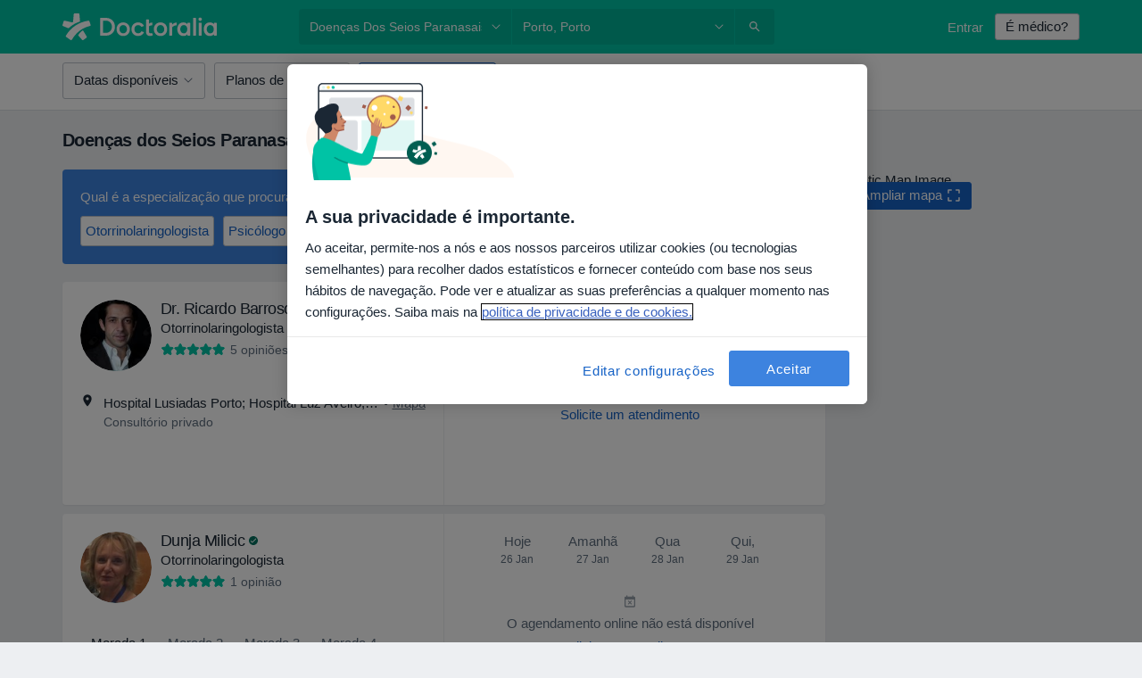

--- FILE ---
content_type: text/html; charset=UTF-8
request_url: https://www.doctoralia.com.pt/doencas/doencas-dos-seios-paranasais/porto
body_size: 63582
content:

<!DOCTYPE html>
<html lang="pt" region="pt" class="">
<head>
<!--
--------------------------------
We are looking for outstanding talent! Since you are interested in our code, maybe you are also interested in becoming part of our team.
We look forward to seeing you: https://docplanner.tech/careers
--------------------------------
-->
	
			<link rel="preconnect" href="//cookie-cdn.cookiepro.com"/>
		<link rel="preconnect" href="//platform.docplanner.com/"/>
		
		
		<link rel="preconnect" href="//s3-eu-west-1.amazonaws.com"/>
		<link rel="preconnect" href="//www.googletagmanager.com"/>
		<link rel="preconnect" href="//www.google-analytics.com"/>
			
	
						<link rel="preload" href="//platform.docplanner.com/css/jade-dpuikitv3-ccf4255a.css" as="style"/>
					<link rel="preload" href="//platform.docplanner.com/css/jade-search-9dc41cc5.css" as="style"/>
		
									<link rel="preload" href="//platform.docplanner.com/js/goro-basic-30511e08.js" as="script"/>
					
						<link rel="preload" href="//www.googletagmanager.com/gtm.js?id=GTM-PZ83PG" as="script"/>
			<link rel="preload" href="//www.google-analytics.com/analytics.js" as="script"/>
			
	<meta charset="utf-8"/>
	<title>Doenças dos Seios Paranasais, Porto - Doctoralia.com.pt</title>

			
	  <script
    src="//cookie-cdn.cookiepro.com/consent/e994909a-3b6c-4019-82b2-027f49c32ce4/otSDKStub.js?v=202211201558"
    data-id="onetrust-script"
    data-language="pt"
    type="text/javascript"
    charset="UTF-8"
    data-domain-script="e994909a-3b6c-4019-82b2-027f49c32ce4"
  ></script>

<script type="text/javascript">
  function OptanonWrapper() {
	    }
</script>
	
	<link rel="search" type="application/opensearchdescription+xml" title="www.doctoralia.com.pt" href="https://www.doctoralia.com.pt/opensearch">

			<meta name="description" content="Lista de médicos que tratam Doenças dos Seios Paranasais em Porto. Veja as avaliações dos pacientes, moradas e marque uma consulta!"/>
	<meta name="robots" content="index,follow"/>
	<meta property="fb:page_id" content="122601654502559"/>
	
		
				<link rel="canonical" href="https://www.doctoralia.com.pt/doencas/doencas-dos-seios-paranasais/porto"/>
	
				
<meta property="og:image" content="//platform.docplanner.com/img/pt/open-graph/og.png?3060678595" />
	
					
<script type="text/javascript">
	var ZLApp = {
		'APICredentials': {},

		'AppConfig': {},
		'Roles' : {
      'IS_CALL_CENTER_AGENT': false,
			'IS_ZLWORKER' : false,
			'IS_CUSTOMER_CARE' : false,
			'IS_DOCTOR': false,
			'IS_FACILITY': false		},

		'Routes' : {},

		'Storage' : {
			session: sessionStorage,
			local: localStorage
		},

		'Modules': {
			CalendarEditionPage : function() {},
			AlgoliaIndexes : {},
			MapsLoader : {}
		},

		'Experiments': {},

		'pushGAEvent': function(options) {
			$(document).ready(function() {
				// Universal Google Analytics Events

				var layerData = $.extend({
					'event': 'gaTriggerEvent',
					'gaEventCategory': options[0],
					'gaEventAction': options[1],
					'gaEventLabel': options[2],
					'gaEventInteraction': options[4]
				}, options[5]);

				dataLayer.push(layerData);
			});
		},
    'pushHSEvent': function(eventValue) {
		  if (window._hsq && _hsq.push) {
				_hsq.push(["trackEvent", eventValue]);
			}
		},
		"Routing" : {
			"generate" : function(name, object) {
				return ZLApp.NativeRouting.generate(name, object);
			}
		},
		'setStorage': function(type, key, value) {
			try {
				var storage = this.Storage[type];

				storage.setItem( key, JSON.stringify(value) );

				return true;
			} catch (exception) {
				return false;
			}
		},
		'getStorage': function(type, key) {
			try {
				var storage = this.Storage[type];

				if (storage && storage.getItem(key) !== undefined && storage.hasOwnProperty(key) === true) {
					return JSON.parse(storage.getItem(key));
				} else {
					return undefined;
				}
			} catch (exception) {
				return undefined;
			}
		},
		'clearStorage': function(type, key) {
			try {
				var storage = this.Storage[type];
				storage.removeItem( key );
				return true;
			} catch (exception) {
				return false;
			}
		},
	};

	// Object container for old stuff
	window.ZL = {};
</script>


<script type="text/javascript">
	ZLApp.CrmConfig = {
		DEFAULT_CURRENCY_CODE: 'EUR',
		DEFAULT_VAT_RATE: 0,
		WITH_ZEROS: false,
		PRICE_TYPE: 'gross',
		WEBSOCKET_DOMAIN: 'ws.doctoralia.com.pt',
		WEBSOCKET_TOKEN: '2c595f7e-ef38-492e-b088-73e553cf86dd',
	};
</script>




<script>
	ZLApp.Const = {
		'AJAX_ROOT_ROUTE': 'www.doctoralia.com.pt',
		'ALGOLIA_API_KEY': '189da7b805744e97ef09dea8dbe7e35f',
		'ALGOLIA_APP_ID': 'docplanner',
		'ALGOLIA_PREFIX': '',
		'ALGOLIA_SUFFIX': '',
		'TESTING_NAME': '',
		'BASE_DOMAIN': 'doctoralia.com.pt',
		'BOOKING_APP_BOOK_VISIT': 'efetuar-uma-marcacao',
		'BOOKING_APP_BOOK_VISIT_SLOTS': 'escolher-data',
		'BOOKING_SOURCE_ENABLED': true,
		'BREAKPOINTS': {
			'SCREEN_LG_MIN': 1200,
			'SCREEN_MD_MAX': 1199,
			'SCREEN_MD_MIN': 992,
			'SCREEN_SM_MAX': 991,
			'SCREEN_SM_MIN': 768,
			'SCREEN_XS_MAX': 767,
		},
		'RECAPTCHA_SITE_KEY': '6LedIUseAAAAAC2xiJMC-9llB0RG_LjYEF5d5S53',
		'COVID_TEST_ID': '',
		'FLU_VACCINATION_ID': '',
		'CURRENCY': '0 - 0 €',
		'CURRENT_COUNTRY_NAME': 'Portugal',
		'CURRENT_COUNTRY_PHONE_PREFIX': '+351',
		'CURRENT_ROUTE': 'route_search_filter_city_item_disease',
		'DOCTOR_REGISTRATION_WITHOUT_VERIFICATION': true,
		'DOMAIN': 'www.doctoralia.com.pt',
		'DWH_STATISTICS_URL': 'https://dwh-statistics.doctoralia.com.pt',
		'EVENT_TRACKER_URL': 'https://event-tracker.docplanner.com',
		'FACEBOOK_FANPAGE_URL': '',
		'FACEBOOK_LOCALE': 'pt_PT',
		'FACILITY_URL': 'https://www.doctoralia.com.pt/clinicas/__urlname__',
		'FIRST_SOCIAL_LOGIN':  false ,
		'GEOCODER_DOMAIN': 'geocoder.doctoralia.com.pt',
		'GOOGLE_API_KEY': 'AIzaSyAPEkgzgNuQ7h-PLlGo4YqglJ0Ht9RIiPk',
		'GOOGLE_APP_ID': '813384497776-0edpkqs05c8nro7vkg86g5sbt4scla2h.apps.googleusercontent.com',
		'GOOGLE_ONE_TAP_REDIRECT_URL': 'https://www.doctoralia.com.pt/social-connect/pt_sso?_redirect=https%3A//www.doctoralia.com.pt/doencas/doencas-dos-seios-paranasais/porto',
		'HAS_UNIFIED_NAVIGATION': false,
		'HUBSPOT_ECOMMERCE_CONTACT': '',
		'HUBSPOT_ID': '442271',
		'ISO_LOCALE': 'pt',
		'IS_LOGGED': false,
		'IS_LOGGED_DOCTOR': false,
		'IS_LOGGED_FACILITY_MANAGER': false,
		'IS_PATIENT_APP': false,
		'IS_PHONE': false,
		'IS_STAGING': false,
		'LANGUAGE_CODE': 'pt_PT',
		'LOADER_IMAGE': '<p class="loader"><img src="//platform.docplanner.com/img/general/user-interface/loader-ready-white.gif?1799301098" alt=""/></p>',
		'LOADER_URL': "//platform.docplanner.com/img/general/user-interface/loader-ready-white.gif?1799301098",
		'LOCALE': 'pt',
		'MARKETING_CONSENT_IS_INFO': false,
		'MARKETING_CONSENT_PRECHECKED': true,
		'FACILITY_MARKETING_CONSENT_PRECHECKED': true,
		'MIN_QUESTION_CHARACTERS': 50,
		'PAGE_TYPE': '/new_search_results_new',
		'PATIENT_APP_VERSION': '',
		'PATIENT_REQUEST_BASE_URL': 'https://patient-request.doctoralia.com.pt',
		'PLATFORM_LINK': '//platform.docplanner.com/',
		'POST_CODE_MASK': '9999-999',
		'PROTOCOL': 'https',
		'REFERER': '',
		'SAAS_BASE_DOMAIN': 'docplanner.doctoralia.com.pt',
		'SAAS_MANAGEMENT_WIDGET_DOMAIN': 'booking-management.doctoralia.com.pt',
		'SEARCH_PATH': "https:\/\/www.doctoralia.com.pt\/pesquisa",
		'SITE_LANG': 'pt',
		'SITE_NAME': 'Doctoralia',
		'SSO_DOMAIN': 'l.doctoralia.com.pt',
		'SSO_SOCIAL_CONNECT': 'https://www.doctoralia.com.pt/social-connect/pt_sso?_redirect=',
		'SSO_SOCIAL_CONNECT_REDIRECT_URL': 'https://www.doctoralia.com.pt/social-connect/pt_sso?_redirect=https%3A//www.doctoralia.com.pt/doencas/doencas-dos-seios-paranasais/porto',
		'TERMS_URL': 'https://www.doctoralia.com.pt/termos-e-condicoes',
		'TIMEZONE': '+00:00',
		'UPPERCASE_RATIO_ON_OPINIONS': 50,
		'USER_ID': null,
		'VISIT_URL': '',
		'WIDGETS_APP_URL': 'widgets.doctoralia.com.pt',
		'SEARCH_APP_URL': 'https://search.doctoralia.com.pt',
		'PSYCHOTHERAPIST_SPECIALIZATION_ID': "",
		'PSYCHOLOGY_SPECIALIZATION_ID': 49,
		'DOCTOR_CALENDAR_WIDGET_WITH_FILTERS_ENABLED': false,
		'USE_FULL_LIST_OF_INSURANCES_IN_CALENDAR_WIDGET': false,
	};

	ZLApp.isRoute = function(route) {
		if (Array.isArray(route)) {
			return route.indexOf(this.Const.CURRENT_ROUTE) > -1;
		}

		return this.Const.CURRENT_ROUTE === route;
	};
</script>


																																																																																																																																																																																																																											
<script>
	ZLApp.Gate = {"GATE_ADDRESS_EDITION_CUSTOM_REFUND_POLICY":false,"GATE_ADDRESS_ONLINE_CONSULTATION":false,"GATE_ADMIN_CHAT_GDPR":true,"GATE_BOOKING_INSURANCE":true,"GATE_BOOKING_DIRECT_INSURANCE":false,"GATE_SHOW_DISABLED_FACILITY_WIDGET":false,"GATE_AGENDA_NON_DOCTORS_FRONTEND_TEST":false,"GATE_CALENDAR_NOTIFICATION_FIND_OTHER_DOCTOR":true,"GATE_CHECK_YOUR_INSURANCE":true,"GATE_CONTEXTUAL_SEARCH_AT_HOMEPAGE":false,"GATE_COOKIE_CONSENT":true,"GATE_COVID_TEST_SEARCH":false,"GATE_FLU_VACCINATION_SEARCH":false,"GATE_CRM_ECOMMERCE_BLACK_FRIDAY":false,"GATE_CRM_ECOMMERCE_BOLETO":false,"GATE_CRM_ECOMMERCE_IBAN":false,"GATE_CRM_ECOMMERCE_IYZICO_ONE_TIME":false,"GATE_CRM_ECOMMERCE_PAYMENTS_TESTIMONIALS":false,"GATE_CRM_ECOMMERCE_PIX":false,"GATE_CRM_ECOMMERCE_PSE":false,"GATE_CRM_ECOMMERCE_SERVIPAG":false,"GATE_CRM_ECOMMERCE_SHOW_CPL_PRICING_DETAILS":false,"GATE_CRM_ECOMMERCE_WEBSITE":false,"GATE_CRM_ECOMMERCE_WEB_PAY":false,"GATE_CRM_ECOMMERCE_HIDE_PACKAGING_LANDING_CONTACT_FORM":true,"GATE_CRM_ECOMMERCE_TERMS_DETAILS":false,"GATE_CRM_ECOMMERCE_PAYMENT_TERMS":false,"GATE_CRM_IYZICO":false,"GATE_CRM_PAYU":false,"GATE_CRM_USE_SCA_AUTHENTICATION_FLOW":true,"GATE_CRM_USE_SCA_AUTHENTICATION_FLOW_SELECTIVE_BINS":false,"GATE_CRM_REFERRAL_PROGRAM_URL_REDESIGN":false,"GATE_DIRECT_INSURANCES":false,"GATE_DOCTOR_CALENDAR_FILTERS":true,"GATE_DOCTOR_LICENSE_NUMBER":false,"GATE_DOCTOR_PROFILE_TOP_BANNER_TOUCHPOINT":false,"GATE_DOCTOR_REGISTRATION_EMAIL_CONFIRMATION":false,"GATE_DOCTOR_STATISTICS_VIDEO":false,"GATE_OPENING_HOURS":false,"GATE_ECOMMERCE_PREMIUM_LANDING_MODAL":false,"GATE_ECOMMERCE_PREMIUM_LANDING_MODAL_MARKETING":false,"GATE_ECOMMERCE_PRICING_WEBSITE_ON_DEFAULT":false,"GATE_ECOMMERCE_WEBSITE_TOGGLE_ADDITIONAL_TEXT":true,"GATE_ECOMMERCE_THANK_YOU_PAGE_NEW_ONBOARDING_WIZARD":false,"GATE_ECOMMERCE_UNPAID_INVOICES_MODAL":true,"GATE_PRELOAD_GTM":true,"GATE_ENABLE_LICENSE_NUMBER_VERIFICATION":false,"GATE_FACILITY_CALENDAR_SERVICE_STEP":true,"GATE_FACILITY_CALENDAR_SORT_BY_NAME":false,"GATE_FACILITY_PROFILE_TOP_BANNER_TOUCHPOINT":false,"GATE_FACILITY_REGISTRATION":true,"GATE_FACILITY_REGISTRATION_EMAIL_CONFIRMATION":true,"GATE_FACILITY_SERVICES_TABLE":true,"GATE_REFACTORED_FACILITY_ITEM_ABOUT":false,"GATE_FIND_ANOTHER_SPECIALIST_WHEN_NO_AVAILABILITY":false,"GATE_GDPR_MARKETING_CONSENT_MANDATORY":false,"GATE_GDPR_REGISTRATION_INFORMATION":false,"GATE_GENERAL_MARKETING_AGREEMENT":false,"GATE_GOOGLE_ONE_TAP_LOGIN":false,"GATE_HIDE_NEARBY_DOCTORS_ON_NON_COMMERCIAL_PROFILE":false,"GATE_HIDE_PRICES_FOR_PATIENTS_WITH_INSURANCE":true,"GATE_HOMEPAGE_PATIENT_APP_BANNER":true,"GATE_HUBSPOT":true,"GATE_INSURANCE_PLANS":false,"GATE_LOCATION_DETAILS":true,"GATE_MODERATION_DOCTOR_ITEM_REQUIRED":false,"GATE_MODERATION_DOCTOR_ITEM_SPECIALIZATION":true,"GATE_MODERATION_DOCTOR_SPECIALIZATION":true,"GATE_MODERATION_EDIT_OPINION_BY_MODERATOR":false,"GATE_MODERATION_OPINION_TRUST_SCORE_DISPLAY":true,"GATE_MODERATION_AUTOMODERATOR_PARAMS_BUTTON_DISPLAY":true,"GATE_MODERATION_PANEL_DOCTOR_NEW_BY_SELF":false,"GATE_MODERATION_SPECIALIZATION_DOCUMENT_VERIFICATION":true,"GATE_NEW_SEARCH_DISTRICT_FILTERS":false,"GATE_NEW_SEARCH_FORCE_DOCTORS_ON_LANDING_PAGES":false,"GATE_NEW_SEARCH_ONLINE_CONSULTATION_BANNER":false,"GATE_NEW_SEARCH_PATIENT_APP_BANNER":true,"GATE_ONLINE_CONSULTATION_CALENDAR_PAYMENT_TIP":false,"GATE_ONLINE_LANDING_REAL_TESTIMONIALS":false,"GATE_OPINIONS_NEW_FLOW_SAMPLE_OPINIONS":false,"GATE_OPINIONS_NEW_FLOW_REQUIRE_LOGIN_JUST_BEFORE_SUBMIT":false,"GATE_OPINION_SIGNATURE_HIDE":false,"GATE_OPINION_SORTING_SHOW":false,"GATE_PB_DECIMAL_PART_IN_PRICES":true,"GATE_ENABLE_ALL_PATIENT_APP_BANNER":true,"GATE_ENABLE_BROWSER_CHAT_PATIENT_APP_BANNER":true,"GATE_QA_PATIENT_APP_BANNER":true,"GATE_USE_NEW_MESSENGER_APP":true,"GATE_CHAT_ENABLE_NEW_ON_LOAD_BANNER":true,"GATE_CHAT_ENABLE_NEW_ON_LOAD_CONFIRMATION_BANNER":true,"GATE_DEEPLINK_SEND_DIRECT_REGISTRATION_TRACKING":true,"GATE_DLP_VWO_EXPERIMENT_ENABLED":false,"GATE_ENABLE_DLP_SURVEY":false,"GATE_Q_AND_A":true,"GATE_Q_AND_A_ALLOW_PRIVATE_QUESTIONS":false,"GATE_Q_AND_A_ANSWER_MODERATION":true,"GATE_Q_AND_A_PRIVATE_QUESTIONS_PANEL_VUE":false,"GATE_RECURRING_CREDIT_CARD_PAYMENT":true,"GATE_SAVE_DOCTOR_PROFILE":true,"GATE_SAVE_DOCTOR_PROFILE_NON_LOGGED":false,"GATE_SENTRY_JS":true,"GATE_DATADOG_RUM_JS":true,"GATE_SENTRY_PERFORMANCE_TRACING":false,"GATE_SEO_ENABLE_NEW_DOCTOR_HOMEPAGE_SECTION":false,"GATE_SHOW_ADDRESS_FACILITY_WARNING":true,"GATE_SHOW_DOCTOR_PROFILE_EDITION_DESCRIPTION":true,"GATE_HIDE_REQUEST_SERVICES":false,"GATE_SHOW_GDPR_CHECKBOX":false,"GATE_SHOW_PHONE_ON_NON_COMMERCIAL_DOCTORS":true,"GATE_SLOT_RELEASED":false,"GATE_STRONG_PASSWORD_VALIDATOR":true,"GATE_TIMEZONE_ONLINE_CONSULTATION":true,"GATE_TURKISH_LAW_COMPLIANCE":false,"GATE_USER_REGISTRATION_EMAIL_CONFIRMATION":true,"GATE_VUE_LOCATION_AUTOCOMPLETE_LOGS":false,"GATE_VUE_WIDGETS":true,"GATE_WEBSOCKETS":true,"GATE_MODERATION_SPECIALIZATION_DOCUMENT_VERIFICATION_SENT_EMAIL":false,"GATE_TEST_ACCOUNTS_DASHBOARD_FACILITY_ACCOUNTS_TOGGLE":true,"GATE_OPINION_ACTIVATION_AND_EMAIL_VERIFICATION_VIA_EMAIL":false,"GATE_RECAPTCHA_ENTERPRISE_OPINIONS_FLOW":true,"GATE_OPINIONS_REMOVE_OTHER_FROM_LOCATION_DROPDOWN":false,"GATE_ECOMMERCE_USE_IFRAME":false,"GATE_DOCTOR_REGISTRATION_MODERATION_PANEL":true,"GATE_CRM_FIRST_CLASS_ECOMMERCE_PROMOTION":false,"GATE_OPINIONS_FOR_FACILITIES":false,"GATE_UNSUBSCRIBE_SMS_FOOTER":true,"GATE_OPINIONS_FACILITY_DOCTOR_DROPDOWN":false,"GATE_OPINIONS_FACILITY_ADDRESSES_DROPDOWN":false,"GATE_PATIENT_REQUEST_BUTTON":false,"GATE_ENABLE_PATIENT_REQUEST_WEBVIEW":false,"GATE_USE_NEW_PATIENT_REQUEST_PAGE":false,"GATE_PATIENT_REQUEST_VERIFICATION_STEP":false,"GATE_DOCTOR_OUT_OF_OFFICE":false,"GATE_GET_DOCTOR_CERTIFICATE":true,"GATE_CRM_ECOMMERCE_PACKAGING_LANDING":true,"GATE_CRM_ECOMMERCE_PACKAGING_LANDING_HIDE_ICONS":false,"GATE_CRM_ECOMMERCE_CUSTOMER_SUPPORT_SECTION":false,"GATE_REQUEST_PROFILE_CHANGES_WITH_TEXT_BOX":false,"GATE_FETCH_CUSTOMER_DATA_BY_TAX_NUMBER":false,"GATE_ECOMMERCE_ACCEPT_COMPANY_GMB":false,"GATE_CRM_CUSTOMER_TAX_NUMBER_NOT_REQUIRED":false,"GATE_BULK_OBJECT_VERIFICATION":true,"GATE_USER_TOOL_V2":true,"GATE_BANNER_REDIRECT_TO_LISTING":true,"GATE_SHOULD_CHECK_BOOKABLE_SERVICES_ON_FACILITY_PROFILE":true,"GATE_SHOULD_CHECK_BOOKABLE_DOCTORS_ON_FACILITY_PROFILE":true,"GATE_NEW_SEARCH_HIDE_DOCTOR_SERVICES":false,"GATE_SHOW_PRICE_INCREASE_MODAL":false,"GATE_OPINIONS_ABUSE_REPORT_VIA_EMAIL_POSSIBLE":false,"GATE_TRUST_BANNER_CERTIFICATES_PL":false,"GATE_USE_TEST_COOKIEPRO":false,"GATE_CHAT_SEND_HEALTH_PROFILE_BUTTON":true,"GATE_DOCTOR_SPECIALIZATION_IN_PROGRESS":false,"GATE_PATIENT_APP_EVENT_INTERCEPTOR":true,"GATE_DP_SPACES_HEADER":false,"GATE_CRM_ECOMMERCE_PACKAGING_LANDING_FUTURE_PRICINGS":false,"GATE_DE_SEARCH_FILTER_SLOTS_BY_INSURANCE_PROVIDER":false,"GATE_ENABLE_EFR_DEEPLINK_PARAM":true,"GATE_ENABLE_UNLEASH_FOR_DLP":false,"GATE_ENABLE_UNLEASH_CACHING_FOR_DLP":false,"GATE_VISIBILITY_SPACE_PROMO_MATERIALS_PAGE":false,"GATE_FACILITY_PROFILE_PRICE_RANGES":true,"GATE_VISIBILITY_SPACE_FIRST_CLASS_PAGE":true,"GATE_FACILITY_PROFILE_GROUP_SERVICES_BY_DESCRIPTION":true,"GATE_OPINION_VERIFIED_BY_PAYMENT":false,"GATE_OPINION_MERGED_VERIFICATION_BADGES_FRONTEND":true,"GATE_NEW_DOCTOR_REGISTRATION_FLOW":true,"GATE_PRE_REGISTER_STEP":true,"GATE_DOCTOR_WELCOME_MODAL":true,"GATE_Q_AND_A_PATIENT_PANEL_SHOW_ALL":true,"GATE_SEARCH_MED24_BANNER":false,"GATE_DOCTOR_DASHBOARD":false,"GATE_NEW_SERVICES_SECTION_WITH_CUSTOM_NAMES":true,"GATE_SAAS_FOR_FREEMIUM":false,"GATE_FIRST_CLASS_LANDING_PAGE_MODALITIES":false,"GATE_CALENDAR_REQUEST_PHONE_NUMBER":false,"GATE_SHOW_ASK_FOR_CALENDAR_MODAL":false,"GATE_GOOGLE_ONE_TAP_LOGIN_MOVED_FROM_GTM":true,"GATE_SHOW_STATISTICS_ICON":true,"GATE_DOCTOR_DASHBOARD_CALENDAR_REQUESTS":false,"GATE_ENABLE_SAAS_INSURANCE_CONFIGURATION":false,"GATE_INSURANCE_CONFIGURATION_TEMPORARY_PMS_WORKAROUND":false,"GATE_SHOW_NEAR_ME":true,"GATE_OOPS_WIDGET":true,"GATE_FACILITY_PROFILE_MERGE_SERVICES_FOR_MULTIPLE_SPECS":true,"GATE_CRM_SHOW_ECOMMERCE_SECURE_PAYMENT_TEXT":false,"GATE_DOCTOR_PROFILE_EDITION_GENDER_ALLOW_OTHER":false,"GATE_ENABLE_ADDITIONAL_ONLINE_RESULTS_EXPERIMENT":true,"GATE_ENABLE_RADIUS_SEARCH_RESULTS_EXTENSION":true,"GATE_CRM_SHOW_ECOMMERCE_NOA_TERMS_2":false,"GATE_PHARMACIES_SEARCH":false,"GATE_SEARCH_ASSISTANT_EXPERIMENT_AUTO_SHOW":false,"GATE_SEARCH_ASSISTANT_BANNER_EXPERIMENT":false,"GATE_SEARCH_ASSISTANT_EXPERIMENT_SA_FROM_AUTOCOMPLETE":false,"GATE_SEARCH_ASSISTANT_BANNER_MIXED_QUESTIONS_EXPERIMENT":false,"GATE_VISIBILITY_EXPERIMENT":false,"GATE_BOOKING_PUBLIC_INSURANCE_FLOW_FRONTEND":false,"GATE_SEARCH_INSURANCE_LISTINGS_FILTER_PROCESSING":false,"GATE_MARKETPLACE_PAYMENTS_BNPL_RESCHEDULES":false,"GATE_VISIBILITY_ADDRESS_EDITOR_VALIDATION_DOCTOR":true,"GATE_VISIBILITY_ADDRESS_EDITOR_VALIDATION_FACILITY":true,"GATE_DOCTOR_NEW_MODERATION_NEW_ENDPOINT":true,"GATE_PB_INSURANCES_AVAILABILITY_SEARCH":false,"GATE_VISIBILITY_SA_HIDE_LIVE_LOCATION_QUESTION":false,"GATE_PB_AB_TEST_AVAILABILITY_CALENDAR":false,"GATE_CRM_NOA_PROMO_BLACK_FRIDAY":false,"GATE_CRM_NOA_PROMO_BLACK_FRIDAY_PRICE_INFO":false,"GATE_DOCTOR_REGISTRATION_LICENSE_REQUIRED_BY_SPECIALIZATION":false,"GATE_SUPPORT_DOCUMENT_UPLOAD_WITH_LICENSE_NUMBER":false,"GATE_ADDRESS_EDITOR_STREET_NUMBER_NOT_MANDATORY":false,"GATE_VISIBILITY_FC_PAGE_BLACK_FRIDAY_PROMO":false,"GATE_KEEP_DOCTOR_LICENSE_NUMBER_HIDDEN_IN_PROFILE":false,"GATE_VISIBILITY_WATSONIZED_WIDGET_CONFIGURATION":false,"GATE_DOCTOR_REGISTRATION_LICENSE_NUMBER_PAGE":false,"GATE_DOCTOR_REGISTRATION_VALUE_PROPOSITION_ASIDE":false,"GATE_ADDRESS_EDITOR_ZIP_CODE_NOT_MANDATORY":false,"GATE_ENABLE_SASS_ONLY_WIDGET_BY_DEFAULT":false,"GATE_DISPLAY_LINK_WHITE_LABEL_WIDGET":false};

	ZLApp.isGranted = function(gate) {
		return this.Gate[gate];
	};
</script>


	<script>
		ZLApp.Lang = {
						"@Disease": "doen\u00e7a",
			"@List": "lista",
			"@Map": "mapa",
			"abandoned_cart_button": "Confirme a data",
			"abandoned_cart_description": "Para marcar consulta, termine o processo de reserva.",
			"abandoned_cart_header": "A sua consulta ainda n\u00e3o foi confirmada.",
			"add": "Adicionar",
			"add_patient": "Adicionar paciente",
			"address": "Morada",
			"addresses_with_no_online_booking": "Consult\u00f3rios sem agendamento online (%{count})",
			"advance_schedule_calendar_address": "Endere\u00e7o",
			"agenda_visit_manage_cancel_visit_modal": "A sua consulta foi cancelada.",
			"agenda_visit_manage_confirm_visit_modal": "Obrigado! Por favor n\u00e3o se atrase.",
			"are_you_sure": "Tem a certeza?",
			"autocomplete_disease": "doen\u00e7a",
			"autocomplete_loading": "Estamos a pesquisar os resultados",
			"autocomplete_search_empty": "O que procura?",
			"autocomplete_search_prefix": "Pesquisar",
			"autocomplete_specialization": "Especializa\u00e7\u00e3o",
			"booking_sms_conf_after_resend_hint": "Foi enviada outra SMS. Desta vez deve chegar em menos de 2 minutos.",
			"brand_doctors": "m\u00e9dicos",
			"calendar_placeholder_title": "Agendar na Doctoralia",
			"call": "Contacto",
			"cancel": "Cancele",
			"changes_sent_to_moderation": "As altera\u00e7\u00f5es foram enviadas aos nossos moderadores. O conte\u00fado antes da altera\u00e7\u00e3o n\u00e3o estar\u00e1 vis\u00edvel at\u00e9 que o processo de modera\u00e7\u00e3o esteja conclu\u00eddo.",
			"chat_error_message": "Por favor, atualize a p\u00e1gina para ver as mensagens mais recentes.",
			"check_other_calendars": "Mostrar moradas com calend\u00e1rio",
			"clinics_autocomplete": "Centro m\u00e9dico",
			"close": "Fechar",
			"comment_should_not_capitalize": "Os coment\u00e1rios n\u00e3o devem ser escritos em letras mai\u00fasculas.",
			"comment_to_short": "A sua opini\u00e3o dever\u00e1 ter pelo menos %minCharacters% carateres. Neste momento tem apenas %currentCount% carateres.",
			"common_refresh": "Atualizar",
			"components.question.doctor.book": "Marcar uma consulta",
			"confirm_when_slot_remove": "Pretende mesmo eliminar este intervalo de tempo?",
			"congratulations_reminders_set": "Parab\u00e9ns. O lembrete foi definido.",
			"currency_suffix": "%{currency_code} \u20ac",
			"disable": "desativar",
			"doctor_all_addresses": "Consult\u00f3rios (%{count})",
			"doctor_all_addresses_one": "Consult\u00f3rio",
			"doctor_autocomplete": "Especialista",
			"doctor_edition_facility_type_header": "Tipo de morada",
			"doctor_edition_online_office_name": "Nome do consult\u00f3rio online",
			"doctor_opinions_show_opinions": "Mostrar cr\u00edticas",
			"doctor_profile_add_opinion": "Acrescente opini\u00e3o",
			"doctor_service": "Servi\u00e7o",
			"doctor_verificated_successfully": "Este m\u00e9dico confirmou a validade dos dados do seu perfil.",
			"doctor_with_calendar": "Sem consultas",
			"edit": "Editar",
			"edit_visit_patient": "Editar paciente",
			"enable": "ativar",
			"errorTryLater": "Ocorreu um erro. Tente de novo mais tarde",
			"error_while_uploading_photos": "O nosso servidor est\u00e1 a ter problemas para processar as suas fotografias. Por favor, tente reduzir o tamanho das mesmas ou carregue-as uma a uma.",
			"expand_map": "Ampliar mapa",
			"facility": "Cl\u00ednicas e hospitais",
			"facility_listing_context_alert": "Alterar a especializa\u00e7\u00e3o, morada ou o especialista pode fazer com que esse servi\u00e7o n\u00e3o esteja dispon\u00edvel ou que n\u00e3o esteja coberto pelo plano de sa\u00fade m\u00e9dico da sua primeira escolha.",
			"facility_name_plaxeholder": "Ex.: Hospital da Cidade de Boston",
			"fieldNotEmpty": "O campo n\u00e3o pode estar vazio",
			"filter_info_box": "Use os filtros para encontrar os especialistas e centros m\u00e9dicos que atendem melhor",
			"finish": "Termine",
			"forward": "Continue",
			"from": "Desde",
			"generic-book-appointment": "Marcar uma consulta",
			"google_calendar_cancel_sync_text": "Tem a certeza de que quer cancelar a sincroniza\u00e7\u00e3o?",
			"import_address_name": "Nome do consult\u00f3rio",
			"incorrect_date": "Data incorrecta!",
			"insurance_box_title": "Procura um profissional com um seguro m\u00e9dico espec\u00edfico? Confira as nossas op\u00e7\u00f5es",
			"internal_number_warning": "Depois de estabelecida a liga\u00e7\u00e3o, por favor, insira o seguinte n\u00famero interno:",
			"less": "menos",
			"license_verification_doctor_profile_modal_body": "Perfil sob verifica\u00e7\u00e3o da Doctoralia. As informa\u00e7\u00f5es publicadas neste perfil foram geradas exclusivamente pelo utilizador e n\u00e3o foram apuradas ainda pela Doctoralia. At\u00e9 \u00e0 verifica\u00e7\u00e3o deste perfil, sugerimos que confirme a veracidade no <a href=\"http:\/\/portal.cfm.org.br\/index.php?option=com_medicos&amp;Itemid=59\" target=\"_blank\">CFM<\/a>.",
			"license_verification_doctor_profile_modal_title": "Status de verifica\u00e7\u00e3o do perfil",
			"license_verification_doctor_profile_title": "A Doctoralia est\u00e1 a verificar este perfil",
			"link_doctor_to_clinic.choose_clinic.placeholder": "Insira o nome do centro m\u00e9dico para o encontrar",
			"link_doctor_to_clinic.choose_clinic.title": "Selecione o centro m\u00e9dico onde trabalha",
			"loadingWait": "A carregar. Por favor aguarde...",
			"map": "mapa",
			"map_empty_state_CTA": "Mova o mapa ou amplie-o para encontrar mais resultados",
			"map_empty_state_copy_generic": "N\u00e3o h\u00e1 especialistas nesta regi\u00e3o",
			"map_empty_state_copy_spec": "N\u00e3o h\u00e1 %dentista% aqui",
			"map_search": "Procurar nesta \u00e1rea",
			"map_test_modal_CTA": "Voltar para a lista de especialistas",
			"map_test_modal_text": "Estamos a trabalhar no novo mapa e ser\u00e1 lan\u00e7ado em breve.",
			"map_test_modal_text_headline": "Em constru\u00e7\u00e3o.",
			"mobile_sign_as": "Assinar como",
			"mobile_specialization": "Especializa\u00e7\u00e3o",
			"mobile_visit_try_again": "Tentar de novo",
			"more": "mais",
			"move_visit": "Reagendar uma consulta",
			"no": "N\u00e3o",
			"no_calendar_in_your_location": "Sem calend\u00e1rio nesta morada.",
			"no_open_slots": "N\u00e3o h\u00e1 consultas dispon\u00edveis",
			"no_results_for": "N\u00e3o h\u00e1 resultados de pesquisa para",
			"no_slots_facility_cta": "Mostrar perfil",
			"no_slots_facility_info": "Nenhum profissional neste centro m\u00e9dico tem consultas dispon\u00edveis",
			"online_consultation_doc_card_label": "Oferece consultas online",
			"pagination_next": "Pr\u00f3ximo",
			"pagination_previous": "Anterior",
			"panel_delete-me-modal_no": "Manter conta",
			"panel_delete-me-modal_yes": "Eliminar conta",
			"patient_visit_cancel_modal_confirm": "Tem a certeza que pretende cancelar esta consulta?",
			"patients_marketing_consent_modal_cta_no": "N\u00e3o desejo receber",
			"patients_marketing_consent_modal_cta_yes": "Quero receber as atualiza\u00e7\u00f5es da Doctoralia",
			"patients_marketing_consent_modal_desc": "Receba em primeira m\u00e3o as informa\u00e7\u00f5es sobre novos recursos e servi\u00e7os dispon\u00edveis para voc\u00ea! Aproveite a Doctoralia ao m\u00e1ximo para cuidar da sua sa\u00fade e da sa\u00fade de seus entes queridos.",
			"patients_marketing_consent_modal_legal_txt": "Para enviar as atualiza\u00e7\u00f5es da Doctoralia, precisaremos do seu consentimento. Voc\u00ea poder\u00e1 alterar suas prefer\u00eancias quando quiser.",
			"patients_marketing_consent_modal_legal_txt_learn_more": "Saiba mais em nossa Pol\u00edtica de Privacidade.",
			"patients_marketing_consent_modal_legal_txt_tooltip": "Precisamos de seu consentimento para te oferecer a melhor experi\u00eancia na Doctoralia. <a href=\"https:\/\/www.doctoralia.com.pt\/privacidade\">Voc\u00ea poder\u00e1 alterar suas prefer\u00eancias sempre que quiser.<\/a>",
			"patients_marketing_consent_modal_title": "N\u00e3o perca nenhuma atualiza\u00e7\u00e3o importante!",
			"price_from": "Desde %price%",
			"provide_visit_location": "\u00c9 necess\u00e1rio o local da consulta",
			"qna_question_delete_confirm": "Tem a certeza que pretende eliminar esta quest\u00e3o?",
			"rate_error": "Para adicionar a sua opini\u00e3o, tem de escolher uma avalia\u00e7\u00e3o",
			"registration.facility.user_position.doctor": "M\u00e9dico",
			"reminder_removed": "O lembrete foi eliminado",
			"remove_slot_error_message": "N\u00e3o nos foi poss\u00edvel eliminar o hor\u00e1rio",
			"removing": "A retirar",
			"reset_filters": "Restabelecer",
			"saving": "a gravar...",
			"search_all_filters": "Todos os filtros",
			"search_calendar_missing": "Nenhum calend\u00e1rio dispon\u00edvel!",
			"search_doctors": "Procurar m\u00e9dicos",
			"search_error_no_location": "N\u00e3o \u00e9 poss\u00edvel determinar a localiza\u00e7\u00e3o do utilizador",
			"search_filter_calendar": "Marcar na Doctoralia",
			"search_filter_calendar_description": "Mostrar apenas especialistas com quem posso marcar uma consulta na Doctoralia",
			"search_filter_clinics": "Centros m\u00e9dicos",
			"search_filter_dates_per_date": "Data da consulta",
			"search_filter_diseases": "Doen\u00e7as",
			"search_filter_districts": "Distritos",
			"search_filter_doctors": "M\u00e9dicos",
			"search_filter_doctors_clinics": "M\u00e9dicos e cl\u00ednicas",
			"search_filter_entity_type": "Mostrar perfis de",
			"search_filter_insurances": "Planos de sa\u00fade",
			"search_filter_kids_friendly": "Aceita crian\u00e7as",
			"search_filter_kids_friendly_description": "Especialistas que atendem crian\u00e7as",
			"search_filter_payment_methods": "M\u00e9todo de pagamento",
			"search_filter_services": "Servi\u00e7os",
			"search_filter_specializations": "Especialidades",
			"search_in_doctors": "Pesquise \"%{QUERY}\" em especialistas",
			"search_in_facilities": "Pesquise \"%{QUERY}\" em cl\u00ednicas m\u00e9dicas",
			"search_see_profile": "Veja o perfil",
			"search_sort_by": "Ordenar por",
			"search_sorter": "Ordenar por",
			"search_sorter_availability": "Consulta mais pr\u00f3xima dispon\u00edvel",
			"search_sorter_factor_based": "Sugest\u00f5es",
			"search_sorter_rating": "Melhor opini\u00e3o",
			"search_sorter_recommended": "recomendado",
			"search_whole_website": "Procure \"%phrase%\" em servi\u00e7o completo",
			"selectService": "Selecione um servi\u00e7o",
			"selectSpecialization": "Selecione especializa\u00e7\u00e3o",
			"select_choose": "---- escolha ----",
			"selected": "Selecionado",
			"send_opinion": "Envie opini\u00f5es",
			"services_and_prices_no_price": "Pre\u00e7o n\u00e3o dispon\u00edvel",
			"set_visit_button": "Marcar uma consulta",
			"show_more": "Veja mais",
			"show_phone": "Mostrar n\u00famero",
			"show_yesterday": "Mostrar ontem",
			"super_doctor_mail_CTA_see_all_opinions": "Ver todas as opini\u00f5es",
			"terms_of_visits_addition": "Adicionar datas de consultas",
			"toast_remove_slot_title": "Prazo removido!",
			"toast_undo_remove_slot_title": "Prazo restaurado!",
			"unexpected_error": "Houve um erro inesperado!",
			"unsaved_changes": "Existem algumas mudan\u00e7as que n\u00e3o foram gravadas. Quer ficar nesta p\u00e1gina para poder guard\u00e1-las?",
			"validation.email": "Forne\u00e7a um endere\u00e7o de e-mail v\u00e1lido",
			"validation.maxLength": "Neste campo s\u00e3o permitidos at\u00e9 %{max} caracteres.",
			"validation.minLength": "Este valor \u00e9 muito reduzido. Deveria ter %{min} caracteres ou mais.",
			"validation.required": "Este campo \u00e9 necess\u00e1rio",
			"validator_email": "Forne\u00e7a um endere\u00e7o de e-mail v\u00e1lido",
			"validator_required": "Este campo \u00e9 necess\u00e1rio",
			"visit_details_saving_progress": "A guardar...",
			"visit_details_visit_cancelled": "Consulta cancelada",
			"visit_out_of_schedule": "Consulta fora do hor\u00e1rio",
			"visit_report_select_all": "Selecionar tudo",
			"visit_select_date": "Escolher data da consulta",
			"wait_a_moment": "Aguarde um momento...",
			"warning": "Sugest\u00e3o",
			"we_are_checking_your_localization": "Estamos \u00e0 procura da sua localiza\u00e7\u00e3o...",
			"widget_default_specialist": "especialista",
			"widget_show_reviews": "Mostrar cr\u00edticas",
			"yes": "Sim",
			"you_have_x_custom_calendar_configs": "Tem $quantidade de semanas com hor\u00e1rio alterado",
			"you_need_characters": "Deve escrever: mais %{currentCount} caracteres.",
			"your_account_demo_1": "Veja como funciona a nova lista de visitas",
			"your_account_demo_2": "Pode escolher uma data de um calend\u00e1rio em vez de percorrer",
			"your_account_demo_3": "Pode marcar uma consulta ao clicar num bot\u00e3o",
			"your_account_demo_4": "Pode escolher uma lista para uma morada indicada",
			"your_account_demo_5": "Pode editar visitas anteriormente marcadas por si",
			"your_account_demo_6": "Para mostrar informa\u00e7\u00f5es detalhadas clique na \u00e1rea da lista criada para o efeito",
	
			'all_specs': 'Todas\u0020as\u0020especializa\u00E7\u00F5es',
			'banner_promote_app_cta_2': 'Ir\u0020para\u0020o\u0020aplicativo',
			'banner_promote_app_text_1': 'Baixe\u0020nosso\u0020aplicativo\u0020e\u0020viva\u0020a\u0020melhor\u0020experi\u00EAncia\u0020ao\u0020cuidar\u0020de\u0020sua\u0020sa\u00FAde\u0021',
			'call_center_info_placeholder_transport': 'ex.\u003A\u0020\u0022Entrada\u0020no\u0020edif\u00EDcio\u0020pelas\u0020traseiras,\u0020no\u0020lado\u0020oposto\u0020ao\u0020centro\u0020comercial.\u0020Pode\u0020chegar\u0020l\u00E1\u0020utilizando\u0020a\u0020M1\u0020ou\u0020a\u0020T4\u0022',
			'directions_parking': 'Dire\u00E7\u00F5es\u0020e\u0020estacionamento',
			'docplanner_payments_action_required': 'docplanner_payments_action_required',
			'docplanner_payments_action_required_tip1': 'docplanner_payments_action_required_tip1',
			'docplanner_payments_action_required_tip2': 'docplanner_payments_action_required_tip2',
			'docplanner_payments_action_required_update_button': 'docplanner_payments_action_required_update_button',
			'doctor_edition_remote_instructions_header': 'Como\u0020conectar\u002Dse\u0020a\u0020uma\u0020consulta',
			'doctor_edition_remote_instructions_placeholder': 'Escreva\u0020as\u0020instru\u00E7\u00F5es\u0020aqui',
			'doctor_edition_remote_instructions_tip': 'Todas\u0020as\u0020informa\u00E7\u00F5es\u0020que\u0020fornecer,\u0020como\u0020n\u00FAmero\u0020de\u0020telefone\u0020ou\u0020e\u002Dmail,\u0020ser\u00E3o\u0020vis\u00EDveis\u0020aos\u0020pacientes\u0020somente\u0020ap\u00F3s\u0020a\u0020marca\u00E7\u00E3o\u0020da\u0020consulta.',
			'doctor_panel_address_details': 'Informa\u00E7\u00F5es\u0020complementares\u0020sobre\u0020as\u0020suas\u0020instala\u00E7\u00F5es,\u0020por\u0020exemplo,\u0020descri\u00E7\u00E3o\u0020da\u0020localiza\u00E7\u00E3o,\u0020entrada\u0020no\u0020pr\u00E9dio,\u0020como\u0020chegar\u0020de\u0020transporte\u0020p\u00FAblico\u0020ou\u0020carro\u0020pr\u00F3prio',
			'has_unpaid_invoices_btn': 'Escolher\u0020m\u00E9todo\u0020de\u0020pagamento',
			'has_unpaid_invoices_content': 'Pode\u0020realizar\u0020o\u0020pagamento\u0020online\u0020ou\u0020atrav\u00E9s\u0020de\u0020transfer\u00EAncia\u0020banc\u00E1ria.',
			'has_unpaid_invoices_title': 'Existe\u0020uma\u0020fatura\u0020pendente\u0020de\u0020pagamento\u0020na\u0020sua\u0020conta.',
			'marketplace_account_rejected_account_apology_information': 'marketplace_account_rejected_account_apology_information',
			'marketplace_account_rejected_account_header': 'marketplace_account_rejected_account_header',
			'marketplace_account_rejected_account_header_description': 'marketplace_account_rejected_account_header_description',
			'marketplace_account_rejected_account_work_in_progress': 'marketplace_account_rejected_account_work_in_progress',
			'pricing-terms-modal-unilateral-changed-of-plan-title': 'Important\u003A\u0020unilateral\u0020contract\u0020change',
			'pricing-terms-modal-unilateral-changed-of-plan-descr': 'In\u0020order\u0020to\u0020keep\u0020providing\u0020you\u0020an\u0020ever\u002Dincreasing\u0020quality\u0020of\u0020our\u0020services,\u0020your\u0020current\u0020\u0022Premium\u0022\u0020subscription\u0020is\u0020being\u0020replaced\u0020with\u0020plans\u0020carefully\u0020calibrated\u0020to\u0020the\u0020real\u0020needs\u0020of\u0020each\u0020specialist.',
			'pricing-terms-modal-unilateral-changed-of-plan-cta': 'Read\u0020more',
			'address_editor_select_street_from_the_list': 'Selecionar\u0020a\u0020rua\u0020da\u0020lista',
			'address_editor_select_city_from_the_list': 'Selecionar\u0020a\u0020cidade\u0020na\u0020lista',
			'address_editor_street_number_missing': 'Selecione\u0020um\u0020endere\u00E7o\u0020com\u0020um\u0020n\u00FAmero\u0020de\u0020rua',
			'address_editor_invalid_street_address': 'Este\u0020endere\u00E7o\u0020n\u00E3o\u0020existe.\u0020Selecione\u0020um\u0020endere\u00E7o\u0020v\u00E1lido\u0020a\u0020partir\u0020das\u0020sugest\u00F5es.',
			'month': {
				'0': 'Janeiro',
				'1': 'Fevereiro',
				'2': 'Mar\u00E7o',
				'3': 'Abril',
				'4': 'Maio',
				'5': 'Junho',
				'6': 'Julho',
				'7': 'Agosto',
				'8': 'Setembro',
				'9': 'Outubro',
				'10': 'Novembro',
				'11': 'Dezembro',
			},
			'monthShort': {
				'0': 'Jan',
				'1': 'Fev',
				'2': 'Mar',
				'3': 'Abr',
				'4': 'Mai',
				'5': 'Jun',
				'6': 'Jul',
				'7': 'Ago',
				'8': 'Set',
				'9': 'Out',
				'10': 'Nov',
				'11': 'Dez',
			},
			'month.0': 'Janeiro',
			'month.1': 'Fevereiro',
			'month.2': 'Mar\u00E7o',
			'month.3': 'Abril',
			'month.4': 'Maio',
			'month.5': 'Junho',
			'month.6': 'Julho',
			'month.7': 'Agosto',
			'month.8': 'Setembro',
			'month.9': 'Outubro',
			'month.10': 'Novembro',
			'month.11': 'Dezembro',
			'month_short.0': 'Jan',
			'month_short.1': 'Fev',
			'month_short.2': 'Mar',
			'month_short.3': 'Abr',
			'month_short.4': 'Mai',
			'month_short.5': 'Jun',
			'month_short.6': 'Jul',
			'month_short.7': 'Ago',
			'month_short.8': 'Set',
			'month_short.9': 'Out',
			'month_short.10': 'Nov',
			'month_short.11': 'Dez',
			'more': 'mais',
			'online_consultation_check_box': 'Consultas\u0020online',
			'search': 'Pesquisar',
			'search_placeholder_specialization': 'especialidade,\u0020doen\u00E7a\u0020ou\u0020nome',
			'search_placeholder_where': 'p.\u0020ex.\u0020Lisboa',
			'search_placeholder_where_city': 'search_placeholder_where_city',
			'near_me': 'Perto\u0020de\u0020mim',
			'statistics_video_pro_modal_body': 'Conhe\u00E7a\u002Das\u0020agora\u0020e\u0020descubra\u0020como\u0020o\u0020ajudamos\u0020a\u0020alcan\u00E7ar\u0020exatamente\u0020os\u0020resultados\u0020que\u0020\u0020precisa',
			'statistics_video_pro_modal_body_bold': 'J\u00E1\u0020viu\u0020as\u0020suas\u0020estat\u00EDsticas\u0020do\u0020\u00FAltimo\u0020m\u00EAs\u0020na\u0020Doctoralia\u003F',
			'statistics_video_pro_modal_cta': 'Know\u0020more',
			'statistics_video_pro_modal_cta_lead': 'Outros\u0020\u0025\u007Bspecialization_name\u007D\u0020est\u00E3o\u0020a\u0020conseguir\u0020melhores\u0020resultados\u0020com\u0020o\u0020Premium',
			'statistics_video_pro_modal_cta_lead_general': 'Outros\u0020especialistas\u0020j\u00E1\u0020est\u00E3o\u0020a\u0020conseguir\u0020melhores\u0020resultados\u0020com\u0020o\u0020Premium',
			'statistics_video_pro_modal_header': 'Este\u0020v\u00EDdeo\u0020foi\u0020preparado\u0020para\u0020si',
            'new': 'Novo',
		    'a11y_info_required_fields': '\u002A\u0020campos\u0020obrigat\u00F3rios',
			'weekDay': {
				'0': 'Segunda\u002Dfeira',
				'1': 'Ter\u00E7a\u002Dfeira',
				'2': 'Quarta\u002Dfeira',
				'3': 'Quinta\u002Dfeira',
				'4': 'Sexta\u002Dfeira',
				'5': 'S\u00E1bado',
				'6': 'Domingo',
			},
			'weekDayShort': {
				'0': 'Segunda\u002Dfeira',
				'1': 'Ter,',
				'2': 'Qua',
				'3': 'Qui,',
				'4': 'Sex,',
				'5': 'S\u00E1b,',
				'6': 'Dom,',
			},
			'weekday.0': 'Segunda\u002Dfeira',
			'weekday.1': 'Ter\u00E7a\u002Dfeira',
			'weekday.2': 'Quarta\u002Dfeira',
			'weekday.3': 'Quinta\u002Dfeira',
			'weekday.4': 'Sexta\u002Dfeira',
			'weekday.5': 'S\u00E1bado',
			'weekday.6': 'Domingo',
			'weekday_short.0': 'Segunda\u002Dfeira',
			'weekday_short.1': 'Ter,',
			'weekday_short.2': 'Qua',
			'weekday_short.3': 'Qui,',
			'weekday_short.4': 'Sex,',
			'weekday_short.5': 'S\u00E1b,',
			'weekday_short.6': 'Dom,',
		};
	</script>
	

	<script>
					ZLApp.APICredentials = {
	'ACCESS_TOKEN': 'MjQxZmYyNTZhMjVjM2RiYzcyNjM0NDk3YzQxM2FlMmQxNTcwZDU1Yzg0OTkxNTczMDIzODg5YmM5OWIxNmFhOA',
	'ACCESS_TOKEN_EXPIRATION_TIME': '1769498733',
	'REFRESH_TOKEN': '',
	'REFRESH_TOKEN_EXPIRATION_TIME': '',
	'TOKEN_URL': 'https\u003A\/\/l.doctoralia.com.pt\/oauth\/v2\/token'
};

			</script>

		

	<meta name="SKYPE_TOOLBAR" content="SKYPE_TOOLBAR_PARSER_COMPATIBLE"/>
	<meta name="viewport" content="width=device-width, initial-scale=1.0, maximum-scale=1.0, user-scalable=no"/>

	
<link rel="shortcut icon" type="image/png" data-lazyload-href="//platform.docplanner.com/img/general/icons/favicon.png?2266777747"/>

	<link rel="image_src" href="//platform.docplanner.com//img/pt/logo/logo-small-pt.png"/>

			
	
			<link href="//platform.docplanner.com/css/jade-dpuikitv3-ccf4255a.css" rel="stylesheet"/>
		
	
			<link href="//platform.docplanner.com/css/jade-search-9dc41cc5.css" rel="stylesheet"/>
		
				
	

	
				
			
						
<!-- Google Tag Manager -->
<script>
		var oneTrackingPageData = {
		'event': 'oneTrackingEvent',
		'params': {
			'category': 'generalData',
			'action': 'page_data',
			'properties': {
				'service_category_name': '',
				'service_category_id': '',
				'service_subcategory_name': '',
				'service_subcategory_id': '',
				'experiment_name': [],
			}
		}
	};

	var dataLayerContainer = {};

	dataLayerContainer['gtm-pageType'] = '/new_search_results_new';
	dataLayerContainer['gtm-region'] = '';
	dataLayerContainer['gtm-district'] = '';
	dataLayerContainer['gtm-specialization'] = '';
	dataLayerContainer['gtm-specializationId'] = '';
	dataLayerContainer['gtm-fcategory'] = '';
	dataLayerContainer['gtm-city'] = '';
	dataLayerContainer['gtm-disease'] = '';
	dataLayerContainer['gtm-service'] = '';
	dataLayerContainer['gtm-isMetaIndex'] = '1';
	dataLayerContainer['gtm-isMetaFollow'] = '1';
	dataLayerContainer['gtm-redesignedNonCommercialProfile'] = '0';
	dataLayerContainer['gtm-redesignedCommercialProfile'] = '0';
	dataLayerContainer['gtm-country-code'] = 'pt';
	dataLayerContainer['gtm-doctorIsOnOwnProfile'] = '0';
	dataLayerContainer['gtm-is-webview'] = '0';

	
	
	
	
	
			dataLayerContainer['gtm-is-logged-in'] = '0';
	
	dataLayer = [oneTrackingPageData, dataLayerContainer];

	var isE2ETest = '' === '1';
	if (!isE2ETest) {
		(function(w,d,s,l,i){w[l]=w[l]||[];w[l].push({'gtm.start':
		  new Date().getTime(),event:'gtm.js'});var f=d.getElementsByTagName(s)[0],
		j=d.createElement(s),dl=l!='dataLayer'?'&l='+l:'';j.async=true;j.src=
		'//www.googletagmanager.com/gtm.js?id='+i+dl;f.parentNode.insertBefore(j,f);
		})(window,document,'script','dataLayer','GTM-PZ83PG');
	}
</script>
<!-- End Google Tag Manager -->
			
</head>
<body id="search-listing" class="search-listing" >
	
				<script nomodule>
  var alert = document.createElement('div');
  var icon = document.createElement('div');
  var message = document.createElement('div');

  alert.setAttribute('class', 'd-flex flex-row align-items-center py-1-5 pl-2 bg-white');
  icon.setAttribute('class', 'p-1 d-flex align-center justify-content-center');
  message.setAttribute('class', 'px-1-5 text-muted');
  icon.innerHTML = '<i aria-hidden="true" class="svg-icon svg-icon-warning svg-icon-size-32 svg-icon-color-danger" ><svg xmlns="http://www.w3.org/2000/svg" width="24" height="24" viewBox="0 0 24 24"><path d="M12 22c5.523 0 10-4.477 10-10S17.523 2 12 2 2 6.477 2 12s4.477 10 10 10ZM11 8a1 1 0 1 1 2 0v4a1 1 0 1 1-2 0V8Zm2.25 7.25a1.25 1.25 0 1 1-2.5 0 1.25 1.25 0 0 1 2.5 0Z"/></svg></i>';
  message.innerHTML = 'Infelizmente seu navegador já não é compatível. Por favor, <a href="https://www.doctoralia.com.pt/app-pacientes">baixe grátis nosso app para celular</a> ou <a href="https://browsehappy-com.translate.goog/?_x_tr_sl=en&_x_tr_tl=pt&_x_tr_hl=en&_x_tr_pto=wapp">mude de navegador</a>. Dessa forma poderemos proporcionar a experiência que você merece.';

  alert.appendChild(icon);
  alert.appendChild(message);

  document.body.insertBefore(alert, document.body.firstChild);
</script>
	
			    	
	
	
		<div class="wrapper">
			
									
	<div
		class=""
		data-banner-translations="{&quot;banner_promote_app_listing_nocalendar_test_title&quot;:&quot;Precisa de um especialista?&quot;,&quot;banner_promote_app_listing_nocalendar_test_text&quot;:&quot;Cuidar da sua sa\u00fade \u00e9 muito mais simples pelo App. Confira agora mesmo!&quot;,&quot;banner_promote_app_listing_nocalendar_test_cta&quot;:&quot;Conhecer o App&quot;,&quot;banner_promote_app_listing_nocalendar_test_cta2&quot;:&quot;Continuar pelo navegador&quot;,&quot;banner_promote_app_listing_nocalendar_test_title2&quot;:&quot;Simplifique o cuidado com sua sa\u00fade pelo App&quot;,&quot;banner_promote_app_listing_nocalendar_test_text2&quot;:&quot;Filtre os especialistas mais pr\u00f3ximos a voc\u00ea&quot;,&quot;banner_promote_app_listing_nocalendar_test_text3&quot;:&quot;Agende uma consulta quando e onde quiser&quot;,&quot;banner_promote_app_listing_nocalendar_test_tcta3&quot;:&quot;Instalar o App&quot;,&quot;banner_promote_app_profile_nocalendar_test_title&quot;:&quot;Precisa de um especialista?&quot;,&quot;banner_promote_app_profile_nocalendar_test_text&quot;:&quot;Cuidar da sua sa\u00fade \u00e9 muito mais simples pelo App. Confira agora mesmo!&quot;,&quot;banner_promote_app_profile_nocalendar_test_cta&quot;:&quot;Conhecer o App&quot;,&quot;banner_promote_app_profile_nocalendar_test_cta2&quot;:&quot;Continuar pelo navegador&quot;,&quot;banner_promote_app_profile_nocalendar_test_title2&quot;:&quot;Agende facilmente pelo App &quot;,&quot;banner_promote_app_profile_nocalendar_test_cta3&quot;:&quot;Abrir o App&quot;,&quot;banner_promote_app_content_page_test_title&quot;:&quot;Tem mais d\u00favidas sobre sua sa\u00fade?&quot;,&quot;banner_promote_app_content_page_test_text&quot;:&quot;Baixe o App e receba uma resposta diretamente de um especialista&quot;,&quot;banner_promote_app_content_page_test_cta&quot;:&quot;Conhecer o App&quot;,&quot;banner_promote_app_content_page_test_cta2&quot;:&quot;Continuar pelo navegador&quot;,&quot;banner_promote_app_content_page_test_title2&quot;:&quot;Cuide da sua sa\u00fade pelo App&quot;,&quot;banner_promote_app_content_page_test_cta3&quot;:&quot;Abrir &quot;,&quot;banner_promote_app_content_booking_confirmation_V1&quot;:&quot;Ol\u00e1! A seguir, voc\u00ea encontra todos os detalhes da sua consulta. Acesse essas informa\u00e7\u00f5es a qualquer momento pelo App e receba lembretes para n\u00e3o se esquecer da vista.&quot;,&quot;banner_promote_app_content_booking_confirmation_cta_V1&quot;:&quot;Continuar pelo App&quot;,&quot;banner_promote_app_content_booking_confirmation_V2&quot;:&quot;Ol\u00e1! Agradecemos por agendar sua consulta. Acesse todos os detalhes a qualquer momento pelo App e receba lembretes para n\u00e3o se esquecer da vista.&quot;,&quot;banner_promote_app_content_booking_confirmation_V3&quot;:&quot;Acompanhe todos os detalhes de suas consultas&quot;,&quot;banner_promote_app_content_opinion_thank_you_page_title_V1&quot;:&quot;Mensagem de seu especialista&quot;,&quot;banner_promote_app_content_opinion_thank_you_page_V1&quot;:&quot;Ol\u00e1! Agrade\u00e7o por ter compartilhado a sua opini\u00e3o. Se quiser me enviar uma mensagem direta, por favor, baixe o App.&quot;,&quot;banner_promote_app_doctor_homepage_test_tag&quot;:&quot;Recomendado&quot;,&quot;banner_promote_app_doctor_homepage_test_app_title&quot;:&quot;App Doctoralia&quot;,&quot;banner_promote_app_doctor_homepage_test_cta&quot;:&quot;Acessar App&quot;,&quot;banner_promote_app_doctor_homepage_test_browser_title&quot;:&quot;Navegador&quot;,&quot;banner_promote_app_doctor_homepage_test_cta2&quot;:&quot;Continuar&quot;,&quot;banner_promote_app_doctor_homepage_test_cta3&quot;:&quot;Abrir o App&quot;,&quot;banner_promote_app_doctor_homepage_test_cta4&quot;:&quot;Continuar pelo navegador&quot;,&quot;banner_promote_app_doctor_homepage_test_title&quot;:&quot;A Doctoralia \u00e9 melhor pelo App&quot;,&quot;banner_promote_app_email_footer&quot;:&quot;Gerencie suas consultas pelo App: receba lembretes e envie mensagens aos especialistas&quot;,&quot;download-app-generic&quot;:&quot;Baixar o App&quot;,&quot;know-more-generic&quot;:&quot;Saber mais&quot;,&quot;banner-promote-app-homepage-modal-title-V2&quot;:&quot;Cuide da sua sa\u00fade&quot;,&quot;banner-promote-app-homepage-modal-text-V2&quot;:&quot;Encontre os melhores especialistas e agende uma consulta. Descarregue o App e tenha acesso a ferramentas exclusivas e gratuitas.&quot;,&quot;banner-promote-app-homepage-modal-text-V3-A&quot;:&quot;Agende consultas, entre em contato com os especialistas e receba seus lembretes no App.&quot;,&quot;banner-promote-app-homepage-modal-text-V3-B&quot;:&quot;Descarregue o App: agende consultas com os seus especialistas e receba todos os lembretes.&quot;,&quot;banner-promote-app-homepage-modal-text-rating-V2&quot;:&quot;Avalia\u00e7\u00e3o dos usu\u00e1rios: 4,6 na Play Store e 4,2 na Apple&quot;,&quot;banner-promote-app-benefits-1&quot;:&quot;Organize as suas consultas de um jeito simples&quot;,&quot;banner-promote-app-benefits-2&quot;:&quot;Envie mensagens para os especialistas&quot;,&quot;banner-promote-app-benefits-3&quot;:&quot;Receba notifica\u00e7\u00f5es&quot;,&quot;use-the-app-generic&quot;:&quot;Use a app&quot;,&quot;banner-promote-app-listings-descr&quot;:&quot;Compare perfis profissionais e agende as consultas facilmente pela app&quot;,&quot;banner-promote-app-listings-title&quot;:&quot;Crie sua lista de especialistas favoritos&quot;,&quot;banner-promote-app-get-most-docplanner&quot;:&quot;Aproveite o melhor da Doctoralia&quot;,&quot;banner-promote-app-more-features-title&quot;:&quot;Descubra mais funcionalidades na app&quot;,&quot;banner-promote-app-listings-V2-text&quot;:&quot;Envie mensagens para os especialistas, receba lembretes e mais!&quot;}"
		data-id="patient-app-banner-index"
	>
	<patient-app-banner-index
		:init-options="{&quot;active&quot;:true,&quot;template&quot;:&quot;FullPageWithLogo&quot;,&quot;touchpoint&quot;:&quot;listing_no_calendar&quot;}"
	/>
	</div>

	<style>
		.patient-app-banner-relative-placeholder {
			height: 125px;
		}
		@media only screen and (min-width: 576px) {
			.patient-app-banner-relative-placeholder {
				display: none;
			}
		}
	</style>
	
	
	
	
			
<!--Header-->
<header
	data-id="main-header"
	role="navigation"
	class="navbar navbar-dark bg-secondary navbar-expand-md navbar-custom mb-0 mx-auto px-2 py-0 px-md-1"
>
	<!--Inside company icon-->
		<div class="container">
		<!--Docplanner logo-->
		

	


<div class="m-0">
	<a
		href="/"
		data-test-id="dp-logo"
		aria-label="Doctoralia - Homepage"
			>
		<span class="navbar-brand p-0 d-none d-lg-inline-block">
			<svg width="2304" height="400" viewBox="0 0 3458 600" xmlns="http://www.w3.org/2000/svg" preserveAspectRatio="xMinYMid meet"><path d="M3305 201.758c25.59 0 47.52 6.419 65.8 19.258 8.81 5.868 16.62 12.903 23.44 21.104l1.83-23.264c.43-5.485 5.01-9.717 10.51-9.717h40.52c5.82 0 10.55 4.721 10.55 10.545v269.947c0 5.824-4.73 10.545-10.55 10.545h-40.52c-5.5 0-9.98-4.231-10.51-9.717l-1.82-23.116c-6.82 8.305-14.62 15.485-23.43 21.54-18.28 12.45-40.21 18.675-65.8 18.675-27.62 0-51.78-6.225-72.5-18.675-20.31-12.839-36.35-30.736-48.13-53.69-11.37-22.955-17.06-49.8-17.06-80.535 0-31.125 5.69-57.97 17.06-80.535 11.78-22.955 27.82-40.657 48.13-53.107 20.72-12.839 44.88-19.258 72.5-19.258zm9.95 60.111c-15.56 0-29.38 3.891-41.44 11.672-12.06 7.781-21.59 18.675-28.59 32.681-6.62 14.006-10.12 30.152-10.51 48.438.39 18.285 3.89 34.431 10.51 48.437 7 14.006 16.53 25.095 28.59 33.265 12.45 7.781 26.46 11.672 42.02 11.672 14.79 0 27.82-3.891 39.1-11.672 11.67-8.17 20.62-19.259 26.85-33.265 6.61-14.006 9.92-30.152 9.92-48.437 0-18.286-3.31-34.432-9.92-48.438-6.23-14.006-15.18-24.9-26.85-32.681-11.28-7.781-24.51-11.672-39.68-11.672z" fill="white"/><path d="M3108.96 209.14c5.83 0 10.55 4.721 10.55 10.544v269.948c0 5.823-4.72 10.545-10.55 10.545h-43.93c-5.83 0-10.55-4.722-10.55-10.545V219.684c0-5.823 4.72-10.544 10.55-10.544h43.93zm-21.96-116.6966c10.4 0 19.26 3.6876 26.58 11.0626 7.72 7.375 11.56 16.303 11.56 26.783 0 10.481-3.84 19.602-11.56 27.366-7.32 7.375-16.18 11.063-26.58 11.063-10.41 0-19.46-3.688-27.16-11.063-7.32-7.764-10.98-16.885-10.98-27.366 0-10.48 3.66-19.408 10.98-26.783 7.7-7.375 16.75-11.0626 27.16-11.0626z" fill="white"/><path d="M2938.14 500.176c-5.83 0-10.55-4.721-10.55-10.545V110.37c0-5.824 4.72-10.5453 10.55-10.5453h43.93c5.83 0 10.55 4.7213 10.55 10.5453v379.261c0 5.824-4.72 10.545-10.55 10.545h-43.93z" fill="white"/><path d="M2711.68 201.758c25.59 0 47.52 6.419 65.8 19.258 8.8 5.868 16.62 12.903 23.44 21.104l1.83-23.264c.43-5.485 5.01-9.717 10.51-9.717h40.52c5.82 0 10.54 4.721 10.54 10.545v269.947c0 5.824-4.72 10.545-10.54 10.545h-40.52c-5.5 0-9.98-4.231-10.51-9.717l-1.82-23.116c-6.82 8.305-14.63 15.485-23.44 21.54-18.28 12.45-40.21 18.675-65.8 18.675-27.62 0-51.79-6.225-72.5-18.675-20.31-12.839-36.35-30.736-48.13-53.69-11.37-22.955-17.06-49.8-17.06-80.535 0-31.125 5.69-57.97 17.06-80.535 11.78-22.955 27.82-40.657 48.13-53.107 20.71-12.839 44.88-19.258 72.5-19.258zm9.95 60.111c-15.57 0-29.38 3.891-41.44 11.672-12.06 7.781-21.59 18.675-28.59 32.681-6.62 14.006-10.12 30.152-10.51 48.438.39 18.285 3.89 34.431 10.51 48.437 7 14.006 16.53 25.095 28.59 33.265 12.45 7.781 26.46 11.672 42.02 11.672 14.78 0 27.82-3.891 39.1-11.672 11.67-8.17 20.62-19.259 26.85-33.265 6.61-14.006 9.92-30.152 9.92-48.437 0-18.286-3.31-34.432-9.92-48.438-6.23-14.006-15.18-24.9-26.85-32.681-11.28-7.781-24.51-11.672-39.68-11.672z" fill="white"/><path d="M2199.06 507.558c-29.18 0-55.24-6.42-78.19-19.259-22.57-13.228-40.27-31.319-53.11-54.273-12.83-22.955-19.25-49.411-19.25-79.368 0-29.958 6.22-56.414 18.67-79.368 12.84-22.955 30.54-40.851 53.1-53.69 22.56-13.228 48.44-19.842 77.61-19.842 29.18 0 55.05 6.614 77.61 19.842 22.56 12.839 40.06 30.735 52.52 53.69 12.84 22.954 19.26 49.41 19.26 79.368 0 29.957-6.23 56.413-18.68 79.368-12.45 22.954-29.95 41.045-52.51 54.273-22.57 12.839-48.24 19.259-77.03 19.259zm0-60.11c15.95 0 30.15-3.891 42.6-11.672 12.45-8.17 22.17-19.063 29.17-32.681 7.01-14.006 10.51-30.152 10.51-48.437 0-18.286-3.7-34.237-11.09-47.854-7-14.007-16.73-24.9-29.18-32.681-12.45-8.171-26.84-12.256-43.18-12.256-16.34 0-30.73 3.891-43.18 11.672-12.45 7.781-22.18 18.675-29.18 32.681-7 14.006-10.5 30.152-10.5 48.438 0 18.285 3.5 34.431 10.5 48.437 7.39 13.618 17.31 24.511 29.76 32.681 12.84 7.781 27.43 11.672 43.77 11.672z" fill="white"/><path d="M1929.7 137.083c5.83 0 10.55 4.721 10.55 10.545v81.641c19.64-14.379 42.69-22.096 64.69-23.961 5.8-.492 10.54 4.274 10.54 10.097v42.143c0 5.359-4.32 9.718-9.66 10.041-29.57 1.789-51.34 9.048-65.56 21.478v116.945c0 13.613 3.01 23.904 9.24 30.905 6.61 7.001 16.14 10.502 28.58 10.502 3.89 0 8.17-.778 12.84-2.334 1.83-.611 3.77-1.432 5.8-2.462 5.5-2.791 12.51-1.149 15.18 4.41 0 0 12.03 25.21 14.42 30.193 2.39 4.984.84 11.011-3.9 13.855-7.46 4.479-14.9 8.024-22.34 10.597-10.11 3.889-23.03 5.88-33.14 5.88-30.73 0-51.45-7.63-67.79-22.799-15.95-15.559-23.92-37.735-23.92-66.518V147.628c0-5.824 4.72-10.545 10.55-10.545h43.93z" fill="white"/><path d="M1699.35 507.558c-29.93 0-56.37-6.42-79.3-19.259-22.94-13.228-41.02-31.319-54.23-54.273-12.83-22.955-19.25-49.411-19.25-79.368 0-29.958 6.42-56.414 19.25-79.368 13.21-22.955 31.1-40.851 53.64-53.69 22.94-13.228 49.18-19.842 78.73-19.842 28.77 0 54.81 7.003 78.14 21.009 19.98 11.682 35.58 27.802 46.72 48.359 3.06 5.641.17 12.51-5.82 14.815l-41.2 15.861c-4.78 1.838-10.1-.339-12.89-4.63-6-9.247-14.06-16.93-24.14-23.049-12.83-7.781-27.41-11.672-43.74-11.672-15.94 0-30.13 4.085-42.57 12.255-12.44 7.781-22.16 18.675-29.16 32.681-7 13.617-10.5 29.374-10.5 47.271 0 17.896 3.5 33.848 10.5 47.854 7.38 13.617 17.3 24.511 29.74 32.681 12.83 7.781 27.21 11.672 43.15 11.672 16.33 0 30.9-4.086 43.73-12.256 10.21-6.812 18.33-15.472 24.35-26.98 2.63-4.581 8.12-6.953 13.05-5.056l40.95 15.762c5.94 2.287 8.84 9.075 5.9 14.725-11.15 21.454-26.8 38.561-46.93 51.321-22.93 14.784-48.98 22.177-78.14 22.177z" fill="white"/><path d="M1363.21 507.558c-29.18 0-55.24-6.42-78.2-19.259-22.56-13.228-40.26-31.319-53.1-54.273-12.84-22.955-19.26-49.411-19.26-79.368 0-29.958 6.23-56.414 18.68-79.368 12.84-22.955 30.54-40.851 53.1-53.69 22.56-13.228 48.43-19.842 77.61-19.842 29.18 0 55.05 6.614 77.61 19.842 22.56 12.839 40.07 30.735 52.52 53.69 12.84 22.954 19.25 49.41 19.25 79.368 0 29.957-6.22 56.413-18.67 79.368-12.45 22.954-29.95 41.045-52.52 54.273-22.56 12.839-48.24 19.259-77.02 19.259zm0-60.11c15.95 0 30.15-3.891 42.59-11.672 12.45-8.17 22.18-19.063 29.18-32.681 7-14.006 10.5-30.152 10.5-48.437 0-18.286-3.69-34.237-11.08-47.854-7-14.007-16.73-24.9-29.18-32.681-12.45-8.171-26.84-12.256-43.18-12.256-16.34 0-30.73 3.891-43.18 11.672-12.45 7.781-22.18 18.675-29.18 32.681-7 14.006-10.5 30.152-10.5 48.438 0 18.285 3.5 34.431 10.5 48.437 7.39 13.618 17.31 24.511 29.76 32.681 12.84 7.781 27.43 11.672 43.77 11.672z" fill="white"/><path d="M975.613 99.8247c39.277 0 73.967 8.5793 104.097 25.7373 30.5 16.776 54.33 40.226 71.49 70.347 17.54 30.122 26.3 64.819 26.3 104.091 0 38.892-8.76 73.398-26.3 103.52-17.16 30.122-40.99 53.761-71.49 70.919-30.13 17.158-64.82 25.737-104.097 25.737H856.943c-7.377 0-13.357-5.98-13.357-13.357V113.181c0-7.3763 5.98-13.3563 13.357-13.3563h118.67zm-64.54 337.4343h64.254c18.528 0 35.925-3.403 52.184-10.209 16.26-7.185 30.44-17.016 42.53-29.494 12.1-12.478 21.56-27.036 28.36-43.673 6.81-16.637 10.21-34.598 10.21-53.882 0-19.284-3.4-37.245-10.21-53.882-6.8-16.637-16.26-31.195-28.36-43.673-12.09-12.478-26.27-22.12-42.53-28.926-16.259-7.185-33.656-10.777-52.184-10.777h-64.254v274.516z" fill="white"/><path d="M2550.8 205.3c5.81-.432 10.54 4.335 10.54 10.159v42.545c0 5.275-4.17 9.583-9.42 10.01-21.2 1.721-36.76 6.134-52.45 13.709-17.92 8.654-31.89 21.683-41.47 32.728v175.181c0 5.823-4.72 10.545-10.55 10.545h-43.93c-5.83 0-10.55-4.722-10.55-10.545V219.684c0-5.823 4.72-10.544 10.55-10.544h43.93c5.83 0 10.55 4.721 10.55 10.544v36.123c12.77-16.371 24.51-25.618 42.37-35.647 15.94-8.952 33.02-13.567 50.43-14.86z" fill="white"/><path d="M27.2817 177.71c3.4614-10.569 14.4277-16.74 25.2607-14.216l162.5226 37.873c11.462 2.67 22.628-5.443 23.624-17.167l13.989-164.5657C253.622 8.53153 262.911 0 274.056 0h85.285c11.146 0 20.436 8.53319 21.379 19.6372l12.819 151.0558c.569 6.698-3.402 12.96-9.688 15.343-63.492 24.077-103.851 41.482-151.193 72.659-30.562 20.127-61.243 43.12-88.288 68.84-5.047 4.8-12.44 6.285-18.867 3.6l-112.3159-46.925c-10.32446-4.313-15.60156-15.835-12.11955-26.467l26.21185-80.033zm441.8883 418.258c-8.997 6.464-21.436 5.016-28.707-3.34l-80.753-92.801c-4.655-5.349-5.597-13.037-1.899-19.088 20.733-33.926 55.714-69.334 89.895-94.341 5.901-4.318 14.152-2.494 17.971 3.742l78.198 127.691c5.867 9.581 3.347 22.065-5.779 28.621l-68.926 49.516zm-288.038.205c10.509 7.274 24.989 3.786 31.425-7.255 89.37-153.318 229.418-267.187 404.47-306.9 11.369-2.579 18.325-14.299 14.695-25.374l-25.978-79.253c-3.168-9.666-12.708-15.812-22.787-14.422-216.184 29.82-400.643 155.877-505.3136 335.993-5.9933 10.398-2.7963 23.607 7.0926 30.452l96.4454 66.759z" fill="white"/></svg>
		</span>
					<span class="navbar-brand d-inline-block d-lg-none">
				<svg width="32" height="30" viewBox="0 0 2000 1897" xmlns="http://www.w3.org/2000/svg"><path d="M86.2406 561.86c10.9418-33.415 45.6074-52.927 79.8514-44.946l513.753 119.74c36.232 8.445 71.528-17.208 74.678-54.276l44.22-520.301C801.726 26.9738 831.091 0 866.323 0h269.597c35.23 0 64.6 26.9791 67.58 62.0862l40.52 477.5898c1.8 21.175-10.75 40.972-30.62 48.509-200.71 76.121-328.29 131.15-477.943 229.723-96.61 63.635-193.595 136.331-279.088 217.652-15.954 15.17-39.324 19.87-59.64 11.38L41.686 898.578c-32.63682-13.637-49.31217-50.066-38.30503-83.68L86.2406 561.86zm1396.8594 1322.39c-28.44 20.44-67.76 15.86-90.75-10.56l-255.27-293.4c-14.71-16.92-17.69-41.22-6-60.35 65.54-107.27 176.12-219.22 284.17-298.28 18.65-13.65 44.73-7.88 56.81 11.83l247.19 403.72c18.55 30.29 10.58 69.76-18.27 90.49l-217.88 156.55zm-910.522.65c33.219 22.99 78.994 11.97 99.338-22.94 282.508-484.74 725.214-844.75 1278.574-970.31 35.94-8.154 57.93-45.208 46.45-80.225l-82.12-250.571c-10.01-30.563-40.17-49.994-72.03-45.598-683.38 94.28-1266.475 492.836-1597.35 1062.296-19.1 32.87-8.995 74.64 22.265 96.28l304.873 210.07z" fill="#fff"/></svg>
			</span>
			</a>
</div>
		<!--Toggle buttons-->
			<a
		href="#"
		class="navbar-toggler navbar-mobile-search-toggle"
		data-id="search-toggle"
		data-toggle="collapse"
		data-target="[data-id='navbar-search-collapse']"
		data-ga-event="click"
		data-ga-category="Doctor panel"
		data-ga-action="Klik w lupę"
	>
		<div class="text-truncate pr-1">
			<span data-id="search-query"></span>
		</div>
		<i aria-hidden="true" class="svg-icon svg-icon-search svg-icon-size-16 svg-icon-color-white" ><svg xmlns="http://www.w3.org/2000/svg" width="24" height="24" viewBox="0 0 24 24"><path d="M14 9.5a4.5 4.5 0 1 0-9 0 4.5 4.5 0 0 0 9 0Zm-.665 5.249a6.5 6.5 0 1 1 1.414-1.414l4.958 4.958a1 1 0 0 1-1.414 1.414l-4.958-4.958Z"/></svg></i>
	</a>

<button
	class="navbar-toggler navbar-mobile-nav-toggle collapsed"
	data-id="navbar-toggle"
	data-target="[data-id='navbar-right-collapse']"
	data-test-id="navbar-hamburger-menu"
	data-toggle="collapse"
	type="button"
>
	<div class="hamburger">
		<span class="sr-only">Menu principal</span>
		<span class="icon-bar icon-bar-one"></span>
		<span class="icon-bar icon-bar-two"></span>
		<span class="icon-bar icon-bar-three"></span>
	</div>
</button>

		<!-- Collect the nav links, forms, and other content for toggling -->
							<div class="navbar-collapse navbar-search px-2 py-1 collapse"
			     data-id="navbar-search-collapse"
			>
				<div class="nav d-flex flex-nowrap flex-grow-1 justify-content-between">
					
<div
	data-topsearch="true"
	id="search"
	class="top-search"
>
	<div data-id="search-autocomplete-vue-app">
		<search-autocomplete
			:is-search-widget-placeholder="false"
			:suggested-items="[{&quot;specialization.id&quot;:49,&quot;specialization.name&quot;:&quot;Psic\u00f3logo&quot;},{&quot;specialization.id&quot;:50,&quot;specialization.name&quot;:&quot;Psiquiatra&quot;},{&quot;specialization.id&quot;:21,&quot;specialization.name&quot;:&quot;Ginecologista&quot;},{&quot;specialization.id&quot;:24,&quot;specialization.name&quot;:&quot;Dentista&quot;},{&quot;specialization.id&quot;:14,&quot;specialization.name&quot;:&quot;Dermatologista&quot;},{&quot;specialization.id&quot;:40,&quot;specialization.name&quot;:&quot;Oftalmologista&quot;},{&quot;specialization.id&quot;:45,&quot;specialization.name&quot;:&quot;Otorrinolaringologista&quot;},{&quot;specialization.id&quot;:59,&quot;specialization.name&quot;:&quot;Urologista&quot;},{&quot;specialization.id&quot;:19,&quot;specialization.name&quot;:&quot;Gastroenterologista&quot;},{&quot;specialization.id&quot;:13,&quot;specialization.name&quot;:&quot;Cl\u00ednico geral&quot;},{&quot;specialization.id&quot;:16,&quot;specialization.name&quot;:&quot;Endocrinologista&quot;},{&quot;specialization.id&quot;:38,&quot;specialization.name&quot;:&quot;Neurologista&quot;},{&quot;specialization.id&quot;:36,&quot;specialization.name&quot;:&quot;Neurocirurgi\u00e3o&quot;},{&quot;specialization.id&quot;:46,&quot;specialization.name&quot;:&quot;Pediatra&quot;},{&quot;specialization.id&quot;:6,&quot;specialization.name&quot;:&quot;Cardiologista&quot;},{&quot;specialization.id&quot;:42,&quot;specialization.name&quot;:&quot;Traumatologista&quot;},{&quot;specialization.id&quot;:8,&quot;specialization.name&quot;:&quot;Cirurgi\u00e3o geral&quot;},{&quot;specialization.id&quot;:29,&quot;specialization.name&quot;:&quot;M\u00e9dico de fam\u00edlia&quot;},{&quot;specialization.id&quot;:11,&quot;specialization.name&quot;:&quot;Cirurgi\u00e3o pl\u00e1stico&quot;},{&quot;specialization.id&quot;:44,&quot;specialization.name&quot;:&quot;Osteopata&quot;},{&quot;specialization.id&quot;:12,&quot;specialization.name&quot;:&quot;Cirurgi\u00e3o vascular&quot;},{&quot;specialization.id&quot;:54,&quot;specialization.name&quot;:&quot;Reumatologista&quot;},{&quot;specialization.id&quot;:39,&quot;specialization.name&quot;:&quot;Nutricionista&quot;},{&quot;specialization.id&quot;:31,&quot;specialization.name&quot;:&quot;Internista&quot;},{&quot;specialization.id&quot;:48,&quot;specialization.name&quot;:&quot;Podologista&quot;},{&quot;specialization.id&quot;:2,&quot;specialization.name&quot;:&quot;Alergologista&quot;},{&quot;specialization.id&quot;:47,&quot;specialization.name&quot;:&quot;Pneumologista&quot;},{&quot;specialization.id&quot;:18,&quot;specialization.name&quot;:&quot;Fisioterapeuta&quot;},{&quot;specialization.id&quot;:51,&quot;specialization.name&quot;:&quot;Psiquiatra da Inf\u00e2ncia e da Adolesc\u00eancia&quot;},{&quot;specialization.id&quot;:56,&quot;specialization.name&quot;:&quot;Terapeuta da fala&quot;},{&quot;specialization.id&quot;:9,&quot;specialization.name&quot;:&quot;Cirurgi\u00e3o maxilo-facial&quot;},{&quot;specialization.id&quot;:22,&quot;specialization.name&quot;:&quot;Hematologista&quot;},{&quot;specialization.id&quot;:1,&quot;specialization.name&quot;:&quot;Acupuntor&quot;},{&quot;specialization.id&quot;:25,&quot;specialization.name&quot;:&quot;M\u00e9dico do desporto&quot;},{&quot;specialization.id&quot;:58,&quot;specialization.name&quot;:&quot;Terapeuta alternativo&quot;},{&quot;specialization.id&quot;:35,&quot;specialization.name&quot;:&quot;Nefrologista&quot;},{&quot;specialization.id&quot;:10,&quot;specialization.name&quot;:&quot;Cirurgi\u00e3o pedi\u00e1trico&quot;},{&quot;specialization.id&quot;:28,&quot;specialization.name&quot;:&quot;Especialista em Medicina F\u00edsica e Reabilita\u00e7\u00e3o&quot;},{&quot;specialization.id&quot;:52,&quot;specialization.name&quot;:&quot;Radiologista&quot;},{&quot;specialization.id&quot;:7,&quot;specialization.name&quot;:&quot;Cirurgi\u00e3o cardiotor\u00e1cico&quot;},{&quot;specialization.id&quot;:26,&quot;specialization.name&quot;:&quot;M\u00e9dico do trabalho&quot;},{&quot;specialization.id&quot;:27,&quot;specialization.name&quot;:&quot;M\u00e9dico est\u00e9tico&quot;},{&quot;specialization.id&quot;:23,&quot;specialization.name&quot;:&quot;Homeopata&quot;},{&quot;specialization.id&quot;:3,&quot;specialization.name&quot;:&quot;Especialista em An\u00e1lises Cl\u00ednicas&quot;},{&quot;specialization.id&quot;:41,&quot;specialization.name&quot;:&quot;Oncologista&quot;},{&quot;specialization.id&quot;:15,&quot;specialization.name&quot;:&quot;Infectologista&quot;},{&quot;specialization.id&quot;:20,&quot;specialization.name&quot;:&quot;Especialista em Gen\u00e9tica M\u00e9dica&quot;},{&quot;specialization.id&quot;:37,&quot;specialization.name&quot;:&quot;Neurofisiologista&quot;},{&quot;specialization.id&quot;:5,&quot;specialization.name&quot;:&quot;Anestesiologista&quot;},{&quot;specialization.id&quot;:32,&quot;specialization.name&quot;:&quot;Especialista em Medicina Legal&quot;},{&quot;specialization.id&quot;:4,&quot;specialization.name&quot;:&quot;An\u00e1tomopatologista&quot;},{&quot;specialization.id&quot;:57,&quot;specialization.name&quot;:&quot;Terapeuta ocupacional&quot;},{&quot;specialization.id&quot;:55,&quot;specialization.name&quot;:&quot;Especialista em Sa\u00fade P\u00fablica&quot;},{&quot;specialization.id&quot;:53,&quot;specialization.name&quot;:&quot;Radioterapeuta&quot;},{&quot;specialization.id&quot;:43,&quot;specialization.name&quot;:&quot;Ortoptista&quot;},{&quot;specialization.id&quot;:33,&quot;specialization.name&quot;:&quot;Especialista em Medicina Nuclear&quot;},{&quot;specialization.id&quot;:17,&quot;specialization.name&quot;:&quot;Enfermeiro&quot;},{&quot;specialization.id&quot;:30,&quot;specialization.name&quot;:&quot;Intensivista&quot;},{&quot;specialization.id&quot;:34,&quot;specialization.name&quot;:&quot;Especialista em Medicina Tropical&quot;}]"
			:suggested-places="[&quot;Lisboa&quot;,&quot;Porto&quot;,&quot;Vila Nova de Gaia&quot;,&quot;Amadora&quot;,&quot;Braga&quot;,&quot;Coimbra&quot;,&quot;Funchal&quot;,&quot;Almada&quot;,&quot;Set\u00fabal&quot;,&quot;Agualva-Cac\u00e9m&quot;,&quot;Barreiro&quot;,&quot;Queluz&quot;,&quot;Aveiro&quot;,&quot;Guimar\u00e3es&quot;,&quot;Viseu&quot;]"
			:top-search="true"
			:widget="false"
			:show-facility-type="false"
			search-location="Porto, Porto"
			search-query="Doenças dos Seios Paranasais"
			query-data-id="autocomplete-search"
			location-data-id="autocomplete-location"
		>
			


<div class="row">
	<div class="col-md-5 col-12 specialists-col">
		<div class="d-flex align-items-center">
			<label for="specialization-input" class="sr-only">
				especialidade, doença ou nome
			</label>
			<input
				id="specialization-input"
				placeholder="especialidade, doença ou nome"
				class="form-control search-field mb-1 mb-md-0"
				value="Doenças Dos Seios Paranasais"
				autocomplete="off"
				tabindex="1"
				type="text"
				name="q"
				data-id="autocomplete-search"
			/>

			<i aria-hidden="true" class="svg-icon svg-icon-caret svg-icon-size-12 svg-icon-color-white icon-trigger" ><svg xmlns="http://www.w3.org/2000/svg" width="24" height="24" viewBox="0 0 24 24"><path d="M3.293 7.293a1 1 0 0 1 1.414 0L12 14.586l7.293-7.293a1 1 0 1 1 1.414 1.414l-8 8a1 1 0 0 1-1.414 0l-8-8a1 1 0 0 1 0-1.414Z"/></svg></i>
		</div>
	</div>

	<div class="col-md-5 col-12 city-col">
		<div class="d-flex align-items-center">
			<label for="location-input" class="sr-only">
				p. ex. Lisboa
			</label>
			<input
				id="location-input"
				placeholder="p. ex. Lisboa"
				value="Porto, Porto"
				class="form-control search-field mb-1 mb-md-0"
				autocomplete="off"
				tabindex="2"
				type="text"
				name="loc"
				data-id="autocomplete-location"
			/>

			<i aria-hidden="true" class="svg-icon svg-icon-caret svg-icon-size-12 svg-icon-color-white icon-trigger" ><svg xmlns="http://www.w3.org/2000/svg" width="24" height="24" viewBox="0 0 24 24"><path d="M3.293 7.293a1 1 0 0 1 1.414 0L12 14.586l7.293-7.293a1 1 0 1 1 1.414 1.414l-8 8a1 1 0 0 1-1.414 0l-8-8a1 1 0 0 1 0-1.414Z"/></svg></i>
		</div>
	</div>

	<div class="col-md-2 col-12 button-col">
		<button
			class="btn btn-block btn-lg search-button btn-light"
			title="Pesquisar"
			tabindex="3"
		>

			<i aria-hidden="true" class="svg-icon svg-icon-search svg-icon-color-white" ><svg xmlns="http://www.w3.org/2000/svg" width="24" height="24" viewBox="0 0 24 24"><path d="M14 9.5a4.5 4.5 0 1 0-9 0 4.5 4.5 0 0 0 9 0Zm-.665 5.249a6.5 6.5 0 1 1 1.414-1.414l4.958 4.958a1 1 0 0 1-1.414 1.414l-4.958-4.958Z"/></svg></i>

			<span class="d-sm-none ml-0-5">Pesquisar</span>
		</button>
	</div>
</div>
		</search-autocomplete>
	</div>
</div>

					<a
						href="#"
						class="search-close-btn d-block d-md-none"
						data-toggle="collapse"
						data-id="serch-form-toggle"
						data-target="[data-id='navbar-search-collapse']"
						data-ga-event="click"
						data-ga-category="Doctor panel"
						data-ga-action="Klik w lupę"
					><i aria-hidden="true" class="svg-icon svg-icon-close svg-icon-size-24 svg-icon-color-white" ><svg xmlns="http://www.w3.org/2000/svg" width="24" height="24" viewBox="0 0 24 24"><path d="M3.293 19.293a1 1 0 1 0 1.414 1.414L12 13.414l7.293 7.293a1 1 0 0 0 1.414-1.414L13.414 12l7.293-7.293a1 1 0 0 0-1.414-1.414L12 10.586 4.707 3.293a1 1 0 0 0-1.414 1.414L10.586 12l-7.293 7.293Z"/></svg></i></a>
				</div>
			</div>
		
		<nav class="navbar-collapse align-items-center px-2 pr-md-0 collapse"
		     data-id="navbar-right-collapse"
		>
			<ul
				class="navbar-nav navbar-right align-items-md-center ml-auto"
				data-id="top-navigation"
				data-test-id="navbar"
			>
				

	<li class="nav-item">
							
		
		<a
			href="https://www.doctoralia.com.pt/social-connect/pt_sso?_redirect=https%3A//www.doctoralia.com.pt/doencas/doencas-dos-seios-paranasais/porto"
			class="nav-link mr-0-5"
			data-id="navbar-link"
			data-test-id="navbar-login"
			data-url="https://www.doctoralia.com.pt/social-connect/pt_sso?_redirect=https%3A//www.doctoralia.com.pt/doencas/doencas-dos-seios-paranasais/porto"
		>
			Entrar
		</a>
	</li>

			<li class="d-none d-sm-block">
			<a
				href="https://www.doctoralia.com.pt/registo-medico"
				class="btn btn-light"
			>
				É médico?
			</a>
		</li>
				</ul>
		</nav>

	</div>
</header>

	
			

	<div data-id="abandoned-cart-vue-app">
</div>



<style>
.abandoned-cart-app {
	height: 147px;
}
@media(min-width:992px) {
	.abandoned-cart-app {
		height: 78px;
	}
}
</style>

<script>
	(function() {
		var element = document.querySelector('[data-id="abandoned-cart-vue-app"]');
		var data = ZLApp.Storage.local['booking-data'];

		if (!(element instanceof HTMLElement) || !data || typeof JSON.parse(data) !== 'object') {
			return;
		}

		function hasVisitSlotDateValid() {
			var timestamp = new Date().getTime();
			var bookingData = JSON.parse(data);
			var visitTimestamp;

			if (!bookingData.visitSlotDateWithTimezone) {
				return false;
			}

			visitTimestamp = new Date(bookingData.visitSlotDateWithTimezone).getTime();

			return timestamp < visitTimestamp;
		}

		function renderTemplate() {
			var template = '\u003Cdiv\u0020class\u003D\u0022container\u002Dfluid\u0020p\u002D0\u0020bg\u002Dgray\u002D200\u0022\u003E\n\t\t\u003Cdiv\u0020class\u003D\u0022container\u0020py\u002D2\u0020px\u002D2\u0020px\u002Dmd\u002D1\u0022\u003E\n\t\t\t\u003Cdiv\u0020class\u003D\u0022d\u002Dflex\u0020justify\u002Dcontent\u002Dbetween\u0020small\u0020text\u002Dmuted\u0020mb\u002D0\u002D5\u0022\u003E\n\t\t\t\t\u003Cspan\u0020class\u003D\u0022pb\u002D0\u002D5\u0020text\u002Duppercase\u0020font\u002Dweight\u002Dbold\u0022\u003EAgendamento\u0020iniciado\u003C\/span\u003E\n\t\t\t\t\u003Cbutton\n\t\t\t\t\tclass\u003D\u0022bg\u002Dtransparent\u0020border\u002D0\u0020p\u002D0\u0020pb\u002D0\u002D5\u0020text\u002Dbody\u0022\n\t\t\t\t\ttype\u003D\u0022button\u0022\n\t\t\t\t\tdata\u002Did\u003D\u0022abandoned\u002Dcart\u002Dclose\u0022\n\t\t\t\t\u003E\n\t\t\t\t\tIgnorar\n\t\t\t\t\t\u003Cspan\u0020class\u003D\u0022sr\u002Donly\u0022\u003Efechar\u0020a\u0020faixa\u0020de\u0020visita\u0020n\u00E3o\u0020confirmada\u003C\/span\u003E\n\t\t\t\t\u003C\/button\u003E\n\t\t\t\u003C\/div\u003E\n\t\t\t\u003Cdiv\u0020class\u003D\u0022card\u0020card\u002Dshadow\u002D1\u0020mx\u002D0\u0020card\u002Dborder\u0022\u003E\n\t\t\t\t\u003Cabandoned\u002Dcart\n\t\t\t\t\tclass\u003D\u0022abandoned\u002Dcart\u002Dapp\u0022\n\t\t\t\t\t\u003Atranslations\u003D\u0022\u007B\u0026quot\u003Babandonment_widget_title\u0026quot\u003B\u003A\u0026quot\u003BAgendamento\u0020iniciado\u0026quot\u003B,\u0026quot\u003Bdismiss\u002Dgeneric\u0026quot\u003B\u003A\u0026quot\u003BIgnorar\u0026quot\u003B,\u0026quot\u003Babandonment_widget_button\u0026quot\u003B\u003A\u0026quot\u003BConcluir\u0020agendamento\u0026quot\u003B,\u0026quot\u003Bopinion_numeral\u0026quot\u003B\u003A\u0026quot\u003Bopini\\u00e3o\u007Copini\\u00f5es\u0026quot\u003B\u007D\u0022\n\t\t\t\t\u003E\n\t\t\t\t\t\u003Cdiv\u0020class\u003D\u0022h\u002D100\u0020d\u002Dflex\u0020align\u002Ditems\u002Dcenter\u0020justify\u002Dcontent\u002Dcenter\u0022\u003E\n\t\t\t\t\t\t\u003Ci\u0020aria\u002Dhidden\u003D\u0022true\u0022\u0020class\u003D\u0022svg\u002Dicon\u0020svg\u002Dicon\u002Dspinner\u0020svg\u002Dicon\u002Dsize\u002D20\u0020spinner\u0022\u0020\u003E\u003Csvg\u0020xmlns\u003D\u0022http\u003A\/\/www.w3.org\/2000\/svg\u0022\u0020width\u003D\u002224\u0022\u0020height\u003D\u002224\u0022\u0020fill\u003D\u0022none\u0022\u0020viewBox\u003D\u00220\u00200\u002024\u002024\u0022\u003E\u003Cpath\u0020fill\u003D\u0022url\u0028\u0023spinner\u002Dsvg\u002Da\u0029\u0022\u0020d\u003D\u0022M12\u00203c0\u002D.552.449\u002D1.005.998\u002D.95A10\u002010\u00200\u00200\u00201\u002012\u002022v\u002D2a7.999\u00207.999\u00200\u00200\u00200\u0020.997\u002D15.938C12.45\u00203.994\u002012\u00203.552\u002012\u00203Z\u0022\/\u003E\u003Cpath\u0020fill\u003D\u0022url\u0028\u0023spinner\u002Dsvg\u002Db\u0029\u0022\u0020d\u003D\u0022M12\u002022A10\u002010\u00200\u00200\u00201\u00205.344\u00204.537c.412\u002D.368\u00201.041\u002D.265\u00201.366.182.325.447.22\u00201.068\u002D.183\u00201.446A8\u00208\u00200\u00200\u00200\u002012\u002020v2Z\u0022\/\u003E\u003Cdefs\u003E\u003ClinearGradient\u0020id\u003D\u0022spinner\u002Dsvg\u002Da\u0022\u0020x1\u003D\u002212\u0022\u0020x2\u003D\u002212\u0022\u0020y1\u003D\u002220\u0022\u0020y2\u003D\u00223.5\u0022\u0020gradientUnits\u003D\u0022userSpaceOnUse\u0022\u003E\u003Cstop\u0020class\u003D\u0022spinner\u002Dstop\u002Dcolor\u0022\/\u003E\u003Cstop\u0020class\u003D\u0022spinner\u002Dstop\u002Dcolor\u0022\u0020offset\u003D\u00221\u0022\u0020stop\u002Dopacity\u003D\u00220\u0022\/\u003E\u003C\/linearGradient\u003E\u003ClinearGradient\u0020id\u003D\u0022spinner\u002Dsvg\u002Db\u0022\u0020x1\u003D\u002212\u0022\u0020x2\u003D\u002212\u0022\u0020y1\u003D\u00224.5\u0022\u0020y2\u003D\u002220\u0022\u0020gradientUnits\u003D\u0022userSpaceOnUse\u0022\u003E\u003Cstop\u0020class\u003D\u0022spinner\u002Dstop\u002Dcolor\u0022\/\u003E\u003Cstop\u0020class\u003D\u0022spinner\u002Dstop\u002Dcolor\u0022\u0020offset\u003D\u00221\u0022\/\u003E\u003C\/linearGradient\u003E\u003C\/defs\u003E\u003C\/svg\u003E\u003C\/i\u003E\n\t\t\t\t\t\u003C\/div\u003E\n\t\t\t\t\u003C\/abandoned\u002Dcart\u003E\n\t\t\t\u003C\/div\u003E\n\t\t\u003C\/div\u003E\n\t\u003C\/div\u003E';

			element.insertAdjacentHTML('beforeend', template);
		}

		if(!hasVisitSlotDateValid()) {
			ZLApp.Storage.local.removeItem('booking-data');

			return;
		}

		requestAnimationFrame(renderTemplate);
	}())
</script>


		<div data-id=search-listing>
						

<div
	class="search-filters bg-white sticky"
	data-id="search-desktop-filters-app"
>
	<desktop-filters-app>
		<div class="container d-flex py-1">
											
														
											<button class="btn btn-lg dropdown-disabled  btn-light mr-1 d-none d-xl-inline-flex">
							
							Datas disponíveis

							
							<i aria-hidden="true" class="svg-icon svg-icon-caret svg-icon-size-12 ml-0-5" ><svg xmlns="http://www.w3.org/2000/svg" width="24" height="24" viewBox="0 0 24 24"><path d="M3.293 7.293a1 1 0 0 1 1.414 0L12 14.586l7.293-7.293a1 1 0 1 1 1.414 1.414l-8 8a1 1 0 0 1-1.414 0l-8-8a1 1 0 0 1 0-1.414Z"/></svg></i>
						</button>
																				
																								
																								
														
											<button class="btn btn-lg dropdown-disabled  btn-light mr-1 d-none d-xl-inline-flex">
							
							Planos de saúde

															
							
							<i aria-hidden="true" class="svg-icon svg-icon-caret svg-icon-size-12 ml-0-5" ><svg xmlns="http://www.w3.org/2000/svg" width="24" height="24" viewBox="0 0 24 24"><path d="M3.293 7.293a1 1 0 0 1 1.414 0L12 14.586l7.293-7.293a1 1 0 1 1 1.414 1.414l-8 8a1 1 0 0 1-1.414 0l-8-8a1 1 0 0 1 0-1.414Z"/></svg></i>
						</button>
																				
																								
																								
																								
																								
																								
																								
																
			
							
<button
	class="d-xl-none btn btn-lg dropdown-disabled  btn-status-primary"
	data-id="search-filters-btn"
	data-test-id="all-filters-btn"
>
	<i aria-hidden="true" class="svg-icon svg-icon-filters svg-icon-size-12 mr-0-5" ><svg xmlns="http://www.w3.org/2000/svg" width="24" height="24" viewBox="0 0 24 24"><path d="M3 18c0 .55.45 1 1 1h5v-2H4c-.55 0-1 .45-1 1ZM3 6c0 .55.45 1 1 1h9V5H4c-.55 0-1 .45-1 1Zm10 14v-1h7c.55 0 1-.45 1-1s-.45-1-1-1h-7v-1c0-.55-.45-1-1-1s-1 .45-1 1v4c0 .55.45 1 1 1s1-.45 1-1ZM7 10v1H4c-.55 0-1 .45-1 1s.45 1 1 1h3v1c0 .55.45 1 1 1s1-.45 1-1v-4c0-.55-.45-1-1-1s-1 .45-1 1Zm14 2c0-.55-.45-1-1-1h-9v2h9c.55 0 1-.45 1-1Zm-5-3c.55 0 1-.45 1-1V7h3c.55 0 1-.45 1-1s-.45-1-1-1h-3V4c0-.55-.45-1-1-1s-1 .45-1 1v4c0 .55.45 1 1 1Z"/></svg></i>
	<span>Filters<span class="pl-0-5">• 1</span></span>
	<i aria-hidden="true" class="svg-icon svg-icon-caret svg-icon-size-12 ml-0-5" ><svg xmlns="http://www.w3.org/2000/svg" width="24" height="24" viewBox="0 0 24 24"><path d="M3.293 7.293a1 1 0 0 1 1.414 0L12 14.586l7.293-7.293a1 1 0 1 1 1.414 1.414l-8 8a1 1 0 0 1-1.414 0l-8-8a1 1 0 0 1 0-1.414Z"/></svg></i>
</button>



							
			<button class="d-none d-xl-flex btn btn-lg dropdown-disabled  btn-status-primary">
				<i aria-hidden="true" class="svg-icon svg-icon-filters svg-icon-size-12 mr-0-5" ><svg xmlns="http://www.w3.org/2000/svg" width="24" height="24" viewBox="0 0 24 24"><path d="M3 18c0 .55.45 1 1 1h5v-2H4c-.55 0-1 .45-1 1ZM3 6c0 .55.45 1 1 1h9V5H4c-.55 0-1 .45-1 1Zm10 14v-1h7c.55 0 1-.45 1-1s-.45-1-1-1h-7v-1c0-.55-.45-1-1-1s-1 .45-1 1v4c0 .55.45 1 1 1s1-.45 1-1ZM7 10v1H4c-.55 0-1 .45-1 1s.45 1 1 1h3v1c0 .55.45 1 1 1s1-.45 1-1v-4c0-.55-.45-1-1-1s-1 .45-1 1Zm14 2c0-.55-.45-1-1-1h-9v2h9c.55 0 1-.45 1-1Zm-5-3c.55 0 1-.45 1-1V7h3c.55 0 1-.45 1-1s-.45-1-1-1h-3V4c0-.55-.45-1-1-1s-1 .45-1 1v4c0 .55.45 1 1 1Z"/></svg></i>
				<span>Mais filtros<span class="pl-0-5">• 1</span></span>
				<i aria-hidden="true" class="svg-icon svg-icon-caret svg-icon-size-12 ml-0-5" ><svg xmlns="http://www.w3.org/2000/svg" width="24" height="24" viewBox="0 0 24 24"><path d="M3.293 7.293a1 1 0 0 1 1.414 0L12 14.586l7.293-7.293a1 1 0 1 1 1.414 1.414l-8 8a1 1 0 0 1-1.414 0l-8-8a1 1 0 0 1 0-1.414Z"/></svg></i>
			</button>

			
							<button
					class="btn btn-lg dropdown-disabled  btn-light ml-auto d-lg-none"
					data-id="search-map-btn"
					data-test-id="mobile-show-map"
					data-one-tracking-event="click"
					data-one-tracking-category="search"
					data-one-tracking-action="exploreContent"
					data-one-tracking-sub_action="expand"
					data-one-tracking-object_type="map"
					data-one-tracking-interface_section="map"
					data-one-tracking-entity_type=""
					data-one-tracking-entity_id=""
					data-one-tracking-address_id=""
					data-one-tracking-interface_element=""
					data-one-tracking-search_item_type=""
					data-one-tracking-object_id=""
				>
					<i aria-hidden="true" class="svg-icon svg-icon-pin svg-icon-size-12 mr-0-5" ><svg xmlns="http://www.w3.org/2000/svg" width="24" height="24" viewBox="0 0 24 24"><path d="M12 2C8.13 2 5 5.13 5 9c0 4.17 4.42 9.92 6.24 12.11.4.48 1.13.48 1.53 0C14.58 18.92 19 13.17 19 9c0-3.87-3.13-7-7-7Zm0 9.5a2.5 2.5 0 0 1 0-5 2.5 2.5 0 0 1 0 5Z"/></svg></i>
					Mapa
				</button>
					</div>
	</desktop-filters-app>
</div>

<div data-id="search-filters-modal">
	<filters-modal/>
</div>
	
			<main
				class="container"
				role="main"
				data-id="main-content"
			>
									<div></div>
								<div>		<div
		class="row mx-0"
		data-id="search-listing-container"
		data-test-id="search-listing-container"
	>
						
									
<div data-id="search-dynamic-map-app">
	<dynamic-map-app :is-consent-required=false />
</div>
			
			<div data-id="mobile-calendar-modal-app">
	<mobile-calendar-modal-app />
</div>

						<div
				class="col-xl-9 px-0"
				data-id="search-left-column"
			>
									
	<div class="d-flex flex-column flex-md-row justify-content-between my-2 align-items-md-center">
	<div>
					<div class="d-flex align-items-center justify-content-between">
				<h1
					class="h3 mr-0-5 mb-0"
					data-test-id="search-headline"
				>
					Doenças dos Seios Paranasais, Porto
				</h1>

							</div>

			
					
			</div>

			<a
			data-toggle="modal"
			href="#recommended-sorting-disclaimer-modal"
			class="d-flex text-muted align-items-center mb-0 mt-1 mt-md-0 text-body"
		>
			<u>Como classificamos os resultados</u>
		</a>
	</div>
											
<div
	data-id="suggestions-box"
	class="card bg-primary mb-2"
>
	<div class="card-body ">
		<div class="d-flex align-items-center justify-content-between">
			<h5 class="text-white m-0">
					Qual é a especialização que procura?
			</h5>
			<span
				data-id="suggestions-box-close"
							 data-one-tracking-event="click"
			 data-one-tracking-category="search"
			 data-one-tracking-action="selectOption"
			 data-one-tracking-sub_action="close"
			 data-one-tracking-object_type="specialization"
			 data-one-tracking-object_id=""
			 data-one-tracking-interface_section="suggestion_box"
	
				role="button"
			>
				<i aria-hidden="true" class="svg-icon svg-icon-close svg-icon-size-16 svg-icon-color-white" ><svg xmlns="http://www.w3.org/2000/svg" width="24" height="24" viewBox="0 0 24 24"><path d="M3.293 19.293a1 1 0 1 0 1.414 1.414L12 13.414l7.293 7.293a1 1 0 0 0 1.414-1.414L13.414 12l7.293-7.293a1 1 0 0 0-1.414-1.414L12 10.586 4.707 3.293a1 1 0 0 0-1.414 1.414L10.586 12l-7.293 7.293Z"/></svg></i>
			</span>
		</div>

					
	<div data-id="specializations-box">
		<specializations-box-app
			:specs-list="[{&quot;name&quot;:&quot;Otorrinolaringologista&quot;,&quot;href&quot;:&quot;\/otorrinolaringologista\/porto&quot;,&quot;key&quot;:45},{&quot;name&quot;:&quot;Psic\u00f3logo&quot;,&quot;href&quot;:&quot;\/psicologo\/porto&quot;,&quot;key&quot;:49},{&quot;name&quot;:&quot;Dermatologista&quot;,&quot;href&quot;:&quot;\/dermatologista\/porto&quot;,&quot;key&quot;:14},{&quot;name&quot;:&quot;Oftalmologista&quot;,&quot;href&quot;:&quot;\/oftalmologista\/porto&quot;,&quot;key&quot;:40},{&quot;name&quot;:&quot;Cardiologista&quot;,&quot;href&quot;:&quot;\/cardiologista\/porto&quot;,&quot;key&quot;:6},{&quot;name&quot;:&quot;Cirurgi\u00e3o cardiotor\u00e1cico&quot;,&quot;href&quot;:&quot;\/cirurgiao-cardiotoracico\/porto&quot;,&quot;key&quot;:7},{&quot;name&quot;:&quot;Cirurgi\u00e3o geral&quot;,&quot;href&quot;:&quot;\/cirurgiao-geral\/porto&quot;,&quot;key&quot;:8},{&quot;name&quot;:&quot;Cirurgi\u00e3o pl\u00e1stico&quot;,&quot;href&quot;:&quot;\/cirurgiao-plastico\/porto&quot;,&quot;key&quot;:11},{&quot;name&quot;:&quot;Cirurgi\u00e3o vascular&quot;,&quot;href&quot;:&quot;\/cirurgiao-vascular\/porto&quot;,&quot;key&quot;:12},{&quot;name&quot;:&quot;Ginecologista&quot;,&quot;href&quot;:&quot;\/ginecologista\/porto&quot;,&quot;key&quot;:21},{&quot;name&quot;:&quot;Dentista&quot;,&quot;href&quot;:&quot;\/dentista\/porto&quot;,&quot;key&quot;:24},{&quot;name&quot;:&quot;Nutricionista&quot;,&quot;href&quot;:&quot;\/nutricionista\/porto&quot;,&quot;key&quot;:39},{&quot;name&quot;:&quot;Traumatologista&quot;,&quot;href&quot;:&quot;\/traumatologista\/porto&quot;,&quot;key&quot;:42},{&quot;name&quot;:&quot;Pediatra&quot;,&quot;href&quot;:&quot;\/pediatra\/porto&quot;,&quot;key&quot;:46},{&quot;name&quot;:&quot;Acupuntor&quot;,&quot;href&quot;:&quot;\/acupuntor\/porto&quot;,&quot;key&quot;:1},{&quot;name&quot;:&quot;Alergologista&quot;,&quot;href&quot;:&quot;\/alergologista\/porto&quot;,&quot;key&quot;:2},{&quot;name&quot;:&quot;Anestesiologista&quot;,&quot;href&quot;:&quot;\/anestesiologista\/porto&quot;,&quot;key&quot;:5},{&quot;name&quot;:&quot;Cirurgi\u00e3o maxilo-facial&quot;,&quot;href&quot;:&quot;\/cirurgiao-maxilo-facial\/porto&quot;,&quot;key&quot;:9},{&quot;name&quot;:&quot;Cirurgi\u00e3o pedi\u00e1trico&quot;,&quot;href&quot;:&quot;\/cirurgiao-pediatrico\/porto&quot;,&quot;key&quot;:10},{&quot;name&quot;:&quot;Cl\u00ednico geral&quot;,&quot;href&quot;:&quot;\/clinico-geral\/porto&quot;,&quot;key&quot;:13},{&quot;name&quot;:&quot;Infectologista&quot;,&quot;href&quot;:&quot;\/infectologista\/porto&quot;,&quot;key&quot;:15},{&quot;name&quot;:&quot;Endocrinologista&quot;,&quot;href&quot;:&quot;\/endocrinologista\/porto&quot;,&quot;key&quot;:16},{&quot;name&quot;:&quot;Gastroenterologista&quot;,&quot;href&quot;:&quot;\/gastroenterologista\/porto&quot;,&quot;key&quot;:19},{&quot;name&quot;:&quot;M\u00e9dico do desporto&quot;,&quot;href&quot;:&quot;\/medico-do-desporto\/porto&quot;,&quot;key&quot;:25},{&quot;name&quot;:&quot;M\u00e9dico de fam\u00edlia&quot;,&quot;href&quot;:&quot;\/medico-de-familia\/porto&quot;,&quot;key&quot;:29},{&quot;name&quot;:&quot;Internista&quot;,&quot;href&quot;:&quot;\/internista\/porto&quot;,&quot;key&quot;:31},{&quot;name&quot;:&quot;Nefrologista&quot;,&quot;href&quot;:&quot;\/nefrologista\/porto&quot;,&quot;key&quot;:35},{&quot;name&quot;:&quot;Neurocirurgi\u00e3o&quot;,&quot;href&quot;:&quot;\/neurocirurgiao\/porto&quot;,&quot;key&quot;:36},{&quot;name&quot;:&quot;Neurofisiologista&quot;,&quot;href&quot;:&quot;\/neurofisiologista\/porto&quot;,&quot;key&quot;:37},{&quot;name&quot;:&quot;Neurologista&quot;,&quot;href&quot;:&quot;\/neurologista\/porto&quot;,&quot;key&quot;:38},{&quot;name&quot;:&quot;Oncologista&quot;,&quot;href&quot;:&quot;\/oncologista\/porto&quot;,&quot;key&quot;:41},{&quot;name&quot;:&quot;Pneumologista&quot;,&quot;href&quot;:&quot;\/pneumologista\/porto&quot;,&quot;key&quot;:47},{&quot;name&quot;:&quot;Podologista&quot;,&quot;href&quot;:&quot;\/podologista\/porto&quot;,&quot;key&quot;:48},{&quot;name&quot;:&quot;Psiquiatra&quot;,&quot;href&quot;:&quot;\/psiquiatra\/porto&quot;,&quot;key&quot;:50},{&quot;name&quot;:&quot;Psiquiatra da Inf\u00e2ncia e da Adolesc\u00eancia&quot;,&quot;href&quot;:&quot;\/psiquiatra-da-infancia-e-da-adolescencia\/porto&quot;,&quot;key&quot;:51},{&quot;name&quot;:&quot;Radiologista&quot;,&quot;href&quot;:&quot;\/radiologista\/porto&quot;,&quot;key&quot;:52},{&quot;name&quot;:&quot;Reumatologista&quot;,&quot;href&quot;:&quot;\/reumatologista\/porto&quot;,&quot;key&quot;:54},{&quot;name&quot;:&quot;Terapeuta da fala&quot;,&quot;href&quot;:&quot;\/terapeuta-da-fala\/porto&quot;,&quot;key&quot;:56},{&quot;name&quot;:&quot;Urologista&quot;,&quot;href&quot;:&quot;\/urologista\/porto&quot;,&quot;key&quot;:59}]"
			:specs-limit="5"
			:is-landing="true"
		>
			<div class="">
				<div class="container d-flex flex-wrap px-0">
																		<a class="btn btn-light mr-1 mt-1 p-0-5 text-link font-weight-bold" href="/otorrinolaringologista/porto">
	Otorrinolaringologista
</a>
																								<a class="btn btn-light mr-1 mt-1 p-0-5 text-link font-weight-bold" href="/psicologo/porto">
	Psicólogo
</a>
																								<a class="btn btn-light mr-1 mt-1 p-0-5 text-link font-weight-bold" href="/dermatologista/porto">
	Dermatologista
</a>
																								<a class="btn btn-light mr-1 mt-1 p-0-5 text-link font-weight-bold" href="/oftalmologista/porto">
	Oftalmologista
</a>
																								<a class="btn btn-light mr-1 mt-1 p-0-5 text-link font-weight-bold" href="/cardiologista/porto">
	Cardiologista
</a>
											
											
	
<button class="btn btn-light disabled mt-1 p-0-5 text-link font-weight-bold">
	Veja mais
	<i aria-hidden="true" class="svg-icon svg-icon-caret-right svg-icon-color-primary ml-0-5" ><svg xmlns="http://www.w3.org/2000/svg" width="24" height="24" viewBox="0 0 24 24"><path d="M7.293 20.707a1 1 0 0 1 0-1.414L14.586 12 7.293 4.707a1 1 0 0 1 1.414-1.414l8 8a1 1 0 0 1 0 1.414l-8 8a1 1 0 0 1-1.414 0Z"/></svg></i>
</button>
									</div>
			</div>
		</specializations-box-app>
	</div>
	</div>
</div>


					
					
					<div class="d-sm-none d-md-flex">

</div>
				
				
				






				<script type="application/ld+json">
			{"@context":"https:\/\/schema.org","@type":"ItemList","itemListElement":[{"@type":"ListItem","position":1,"item":{"@type":"Physician","name":"Dr. Ricardo Barroso Ribeiro","url":"https:\/\/www.doctoralia.com.pt\/ricardo-barroso-ribeiro\/otorrinolaringologista\/porto","image":"\/\/s3-eu-west-1.amazonaws.com\/doctoralia.com.pt\/doctor\/376348\/376348ed3c6ab64e86e853c8027311dc_medium_square.jpg","medicalSpecialty":["Otorrinolaringologista"],"aggregateRating":{"@type":"AggregateRating","ratingValue":5,"bestRating":5,"reviewCount":5},"address":{"@type":"PostalAddress","streetAddress":"Hospital Lusiadas Porto; Hospital Luz Aveiro","addressLocality":"Porto","addressRegion":"Porto"}}},{"@type":"ListItem","position":2,"item":{"@type":"Physician","name":" Dunja Milicic","url":"https:\/\/www.doctoralia.com.pt\/dunja-milicic\/otorrinolaringologista\/vila-nova-de-gaia","image":"\/\/s3-eu-west-1.amazonaws.com\/doctoralia.com.pt\/doctor\/b9f804\/b9f804fe61409ae16e4546fd285c55dd_medium_square.jpg","medicalSpecialty":["Otorrinolaringologista"],"aggregateRating":{"@type":"AggregateRating","ratingValue":5,"bestRating":5,"reviewCount":1},"address":{"@type":"PostalAddress","streetAddress":"Av. Dr. Fernando Aroso, n\u00ba 963","addressLocality":"Le\u00e7a Da Palmeira","addressRegion":"Porto"}}},{"@type":"ListItem","position":3,"item":{"@type":"Physician","name":"Dra. Ana N\u00f3brega Pinto","url":"https:\/\/www.doctoralia.com.pt\/ana-nobrega-pinto\/otorrinolaringologista\/vila-real","image":"\/\/s3-eu-west-1.amazonaws.com\/doctoralia.com.pt\/doctor\/670817\/6708178712f70b1bd95c66e07208d28d_medium_square.jpg","medicalSpecialty":["Otorrinolaringologista"],"aggregateRating":{"@type":"AggregateRating","ratingValue":5,"bestRating":5,"reviewCount":1},"address":{"@type":"PostalAddress","streetAddress":"Av. da Boavista 117 6\u00ba Andar","addressLocality":"Porto","addressRegion":"Porto"}}},{"@type":"ListItem","position":4,"item":{"@type":"Physician","name":" Nuno Oliveira","url":"https:\/\/www.doctoralia.com.pt\/nuno-oliveira-2\/otorrinolaringologista\/perafita","image":"\/\/s3-eu-west-1.amazonaws.com\/doctoralia.com.pt\/doctor\/124d1e\/124d1e078165ac0a266abc13afc3fd97_medium_square.jpg","medicalSpecialty":["Otorrinolaringologista"],"address":{"@type":"PostalAddress","streetAddress":"Rua Armando Vaz, 225","addressLocality":"Perafita","addressRegion":"Porto"}}},{"@type":"ListItem","position":5,"item":{"@type":"Physician","name":"Prof. Dra. Carla Pinto Moura","url":"https:\/\/www.doctoralia.com.pt\/dra-carla-pinto-moura\/otorrinolaringologista\/porto","image":"\/\/platform.docplanner.com\/img\/general\/doctor\/doctor-default-80-80.png?1981952613","medicalSpecialty":["Otorrinolaringologista"],"aggregateRating":{"@type":"AggregateRating","ratingValue":4.5,"bestRating":5,"reviewCount":9},"address":{"@type":"PostalAddress","streetAddress":"Rua Julio Dinis 826 6\u00ba","addressLocality":"Porto","addressRegion":"Porto"}}},{"@type":"ListItem","position":6,"item":{"@type":"Physician","name":"Hospital Privado Da Boa Nova","url":"https:\/\/www.doctoralia.com.pt\/clinicas\/hospital-privado-da-boa-nova","image":"\/\/platform.docplanner.com\/img\/general\/facility\/facility-default-80-80.png?2788133781","medicalSpecialty":["Acupuntor","Alergologista","Anestesiologista","Cardiologista","Cirurgi\u00e3o cardiotor\u00e1cico","Cirurgi\u00e3o geral","Cirurgi\u00e3o maxilo-facial","Cirurgi\u00e3o pedi\u00e1trico","Cirurgi\u00e3o pl\u00e1stico","Cirurgi\u00e3o vascular","Cl\u00ednico geral","Dermatologista","Infectologista","Endocrinologista","Gastroenterologista","Ginecologista","Dentista","M\u00e9dico de fam\u00edlia","Internista","Nefrologista","Neurocirurgi\u00e3o","Neurofisiologista","Neurologista","Nutricionista","Oftalmologista","Oncologista","Traumatologista","Otorrinolaringologista","Pediatra","Pneumologista","Podologista","Psic\u00f3logo","Psiquiatra","Psiquiatra da Inf\u00e2ncia e da Adolesc\u00eancia","Radiologista","Reumatologista","Terapeuta da fala","Urologista"],"aggregateRating":{"@type":"AggregateRating","ratingValue":5,"bestRating":5,"reviewCount":32},"address":{"@type":"PostalAddress","streetAddress":"Rua Armando Vaz, 225","addressLocality":"Perafita","addressRegion":"Porto"},"availableService":{"@type":"MedicalTest","name":"Retorno de consultas Medicina Geral e Familiar","offers":{"@type":"Offer","priceCurrency":"EUR","price":30}}}},{"@type":"ListItem","position":7,"item":{"@type":"Physician","name":"Clinica Rio Tinto","url":"https:\/\/www.doctoralia.com.pt\/clinicas\/clinica-rio-tinto","image":"\/\/platform.docplanner.com\/img\/general\/facility\/facility-default-80-80.png?2788133781","medicalSpecialty":["Oftalmologista","Otorrinolaringologista","Psic\u00f3logo"],"address":{"@type":"PostalAddress","streetAddress":"Largo do Mosteiro, 136\n4435-346 Rio Tinto","addressLocality":"Rio Tinto","addressRegion":"Porto"}}},{"@type":"ListItem","position":8,"item":{"@type":"Physician","name":"Hospital Lus\u00edadas Porto","url":"https:\/\/www.doctoralia.com.pt\/clinicas\/hospital-lusiadas-porto","image":"\/\/platform.docplanner.com\/img\/general\/facility\/facility-default-80-80.png?2788133781","medicalSpecialty":["Cardiologista","Cirurgi\u00e3o geral","Dermatologista","Ginecologista","Oftalmologista","Otorrinolaringologista","Pediatra","Psic\u00f3logo"],"aggregateRating":{"@type":"AggregateRating","ratingValue":5,"bestRating":5,"reviewCount":18},"address":{"@type":"PostalAddress","streetAddress":"Avenida da Boavista, 171","addressLocality":"Porto","addressRegion":"Porto"},"availableService":{"@type":"MedicalTest","name":"Primeira consulta Oftalmologia","offers":{"@type":"Offer","priceCurrency":"EUR","price":40}}}},{"@type":"ListItem","position":9,"item":{"@type":"Physician","name":"Hospital Da Arr\u00e1bida","url":"https:\/\/www.doctoralia.com.pt\/clinicas\/hospital-da-arrabida","image":"\/\/platform.docplanner.com\/img\/general\/facility\/facility-default-80-80.png?2788133781","medicalSpecialty":["Cirurgi\u00e3o cardiotor\u00e1cico","Cirurgi\u00e3o pl\u00e1stico","Cirurgi\u00e3o vascular","Dermatologista","M\u00e9dico do desporto","Traumatologista","Otorrinolaringologista"],"aggregateRating":{"@type":"AggregateRating","ratingValue":5,"bestRating":5,"reviewCount":23},"address":{"@type":"PostalAddress","streetAddress":"Pcta. Henrique Moreira, 150","addressLocality":"Vila Nova de Gaia","addressRegion":"Porto"},"availableService":{"@type":"MedicalTest","name":"Consulta online","offers":{"@type":"Offer","priceCurrency":"EUR","price":null}}}},{"@type":"ListItem","position":10,"item":{"@type":"Physician","name":"Cl\u00ednica S. Miguel Arcanjo","url":"https:\/\/www.doctoralia.com.pt\/clinicas\/clinica-s-miguel-arcanjo","image":"\/\/platform.docplanner.com\/img\/general\/facility\/facility-default-80-80.png?2788133781","medicalSpecialty":["Dentista","Nutricionista","Otorrinolaringologista","Psic\u00f3logo"],"address":{"@type":"PostalAddress","streetAddress":"Av. Dr. Fernando Aroso, n\u00ba 963","addressLocality":"Le\u00e7a Da Palmeira","addressRegion":"Porto"},"availableService":{"@type":"MedicalTest","name":"Primeira consulta Psicologia","offers":{"@type":"Offer","priceCurrency":"EUR","price":null}}}}]}
		</script>
	
<div id="search-content">
	<ul
		class="list-unstyled search-list"
		data-test-id="search-list"
	>
				
		
		
		


  
      		
	
      
              
    
      
	
				
	
	
  <li class="has-little-content">
                  






	
	
	




	
	<div
		class="card card-shadow-1 mb-1"
		data-ga4-search-item-type="organic"
		data-ga4-entity-type="doctor"
		data-id="result-item"
		data-test-id="result-item"
		data-test-entity-type="doctor"
		data-uniq-id="result-item-9942"
		data-address-id="8702"
		data-is-online-only="false"
		data-result-id="9942"
		data-doctor-name="Dr. Ricardo Barroso Ribeiro"
		data-doctor-url="https://www.doctoralia.com.pt/ricardo-barroso-ribeiro/otorrinolaringologista/porto"
		data-test-is-commercial="0"
		data-is-first-class="0"
		itemscope
		itemtype="http://schema.org/Physician"
			data-eec='true'
	data-eec-entity-type='doctor'
	data-eec-entity-id='9942'
	data-eec-specialization-ids='45'
	data-eec-specialization-name='Otorrinolaringologista'
	data-eec-stars-rating='5'
	data-eec-opinions-count='5'
	data-eec-position='1'
	data-eec-result-type='regular'
	data-eec-address-cities='Porto'
			data-eec-has-photo
	>
		<div class="card-body p-0">
			<div class="row mx-0 flex-column flex-md-row">
				<div
					class="col-lg-6 result-column p-2"
					data-test-id="result-items-details"
					data-id="result-info"
				>
										
<div class="dp-doctor-card dp-doctor-card-md mb-1">
	<div class="media">
		<div class="pr-1">
			<a
				href="https://www.doctoralia.com.pt/ricardo-barroso-ribeiro/otorrinolaringologista/porto"
				data-id="address-context-cta"
				data-ga-event="click"
				data-ga-category="NS Doctor Card"
				data-ga-action="Detail click"
				data-ga-label="Photo"
				data-eecommerce-action="product-click"
				data-eec-select-item
			>
				<span
					class="mb-1 avatar avatar-circle no-background overflow-hidden"
					data-tracking-id="result-card-image"
					data-eecommerce-action="product-click"
				>
					<img
						itemprop="image"
						alt="Ricardo Barroso Ribeiro, Otorrinolaringologista Porto"
						src="//s3-eu-west-1.amazonaws.com/doctoralia.com.pt/doctor/376348/376348ed3c6ab64e86e853c8027311dc_medium_square.jpg"
						loading="eager"

													itemprop="image"
											/>
				</span>
			</a>
		</div>
		<div class="media-body">
			<div class="d-flex align-items-center flex-wrap">
				
									
					
												</div>

			<h3 class="h4 mb-0 flex-wrap">
				<a
					href="https://www.doctoralia.com.pt/ricardo-barroso-ribeiro/otorrinolaringologista/porto"
					data-id="address-context-cta"
					class="text-body"
					data-eec-select-item
				>
					<span
						data-tracking-id="result-card-name"
						data-ga-event="click"
						data-ga-category="NS Doctor Card"
						data-ga-action="Detail click"
						data-ga-label="Doctor Name"
						data-eecommerce-action="product-click"
						itemprop="name"
					>
						Dr. Ricardo Barroso Ribeiro
					</span>
				</a>
									<span
						data-toggle="tooltip"
						title="Este médico confirmou a validade dos dados do seu perfil."
					>
						<i aria-hidden="true" class="svg-icon svg-icon-check-filled svg-icon-size-12 svg-icon-color-secondary" ><svg xmlns="http://www.w3.org/2000/svg" width="24" height="24" viewBox="0 0 24 24"><path d="M12 22c5.523 0 10-4.477 10-10S17.523 2 12 2 2 6.477 2 12s4.477 10 10 10Zm6.03-13.47-8 8a.75.75 0 0 1-1.06 0l-3-3a.75.75 0 1 1 1.06-1.06l2.47 2.47 7.47-7.47a.75.75 0 1 1 1.06 1.06Z"/></svg></i>
					</span>
							</h3>

						
										

	
	
	
				
						

<div><span data-id="profile-specializations-9942" class="specializations-text"><h4 class="h5 font-weight-normal mb-0 d-inline"><span data-test-id="doctor-specializations">Otorrinolaringologista</span></h4></span></div>
			
										<a
					href="https://www.doctoralia.com.pt/ricardo-barroso-ribeiro/otorrinolaringologista/porto#profile-reviews"
					data-tracking-id="result-card-reviews"
					data-ga-event="click"
					data-ga-category="NS Doctor Card"
					data-ga-action="Detail click"
					data-ga-label="Reviews"
					data-eecommerce-action="product-click"
					data-eec-select-item
				>
					<span
						class="mt-0-5 text-muted rating rating-md"
						data-score="5"
						data-eecommerce-action="product-click"
					>
						<span
							class="opinion-numeral font-weight-normal"
							data-eecommerce-action="product-click"
						>
							5
							opiniões
						</span>
					</span>
				</a>
									</div>
	</div>
</div>

					
					
					
					
					

					

										
				
<div
	class="doctor-card-address"
	data-id="doctor-card-address"
	data-uniq-id="doctor-card-address-9942"
>
	
				<div
							class="mt-1-5"
						data-id="address-navigation-target"
			data-test-id="address-navigation-target"
			data-target-id="8702"
		>
			
	<div
		class="d-flex align-items-top"
					data-id="result-address-item"
			data-lat="41.1574516"
			data-lng="-8.6263933"
			data-address-id="8702"
			data-result-id="9942"
			data-is-first-class=""
			data-is-online-only=""
			data-context="doctor"
				itemprop="address"
		itemscope
		itemtype="http://schema.org/PostalAddress"
	>
		<div class="pr-1">
			<i aria-hidden="true" class="svg-icon svg-icon-pin svg-icon-size-16 svg-icon-color-gray-900" ><svg xmlns="http://www.w3.org/2000/svg" width="24" height="24" viewBox="0 0 24 24"><path d="M12 2C8.13 2 5 5.13 5 9c0 4.17 4.42 9.92 6.24 12.11.4.48 1.13.48 1.53 0C14.58 18.92 19 13.17 19 9c0-3.87-3.13-7-7-7Zm0 9.5a2.5 2.5 0 0 1 0-5 2.5 2.5 0 0 1 0 5Z"/></svg></i>
		</div>
		<div class="overflow-hidden">
			<p class="m-0 d-flex align-items-center">
				<span class="text-truncate">Hospital Lusiadas Porto; Hospital Luz Aveiro, Porto</span>
									<span class="ml-0-5 mr-0-5">&bullet;</span>
					<a
						class="text-muted"
						data-test-id="address-map-link"
						href="https://www.google.com/maps/search/?api=1&query=41.1574516,-8.6263933"
						rel="noreferrer"
						target="_blank"
					>
						<u>Mapa</u>
					</a>
							</p>

											
													
				<p class="m-0 text-truncate text-muted font-weight-bold address-details" data-test-id="entity-name">
					Consultório privado
				</p>
			
			
			<meta itemprop="streetAddress" data-test-id="street-address" content="Hospital Lusiadas Porto; Hospital Luz Aveiro">
			<meta itemprop="addressLocality" data-test-id="city-address" content="Porto">
			<meta itemprop="addressRegion" data-test-id="province-address" content="Porto">
		</div>
	</div>

									
												
			
										
			<div
				class="calendar-availability d-md-none mt-1"
				data-id="calendar-availability"
			>
				<calendar-availability-app
					address-id="8702"
					address-calendar-state="missing-calendar"
					:is-online-only="false"
					result-id="9942"
					result-name="Dr. Ricardo Barroso Ribeiro"
					context="doctor"
					url="https://www.doctoralia.com.pt/ricardo-barroso-ribeiro/otorrinolaringologista/porto"
					:has-phone="0"
					:preferred-address-service-id="null"
					:has-advanced-schedule-configuration="false"
					:doctor-default-service-id="null"
				/>
			</div>
		</div>
	</div>
				</div>

				<div class="col-lg-6 pr-2" data-test-id="result-items-calendar">
										
		<div
		class="d-none d-md-block"
		data-id="search-calendar"
	>
		<calendar-app
			result-id="9942"
			address-id="8702"
			address-calendar-state="missing-calendar"
			:is-online-only="false"
			:initial-rows-value="4"
			:preferred-address-service-id="null"
			:address-default-service-id="null"
			:doctor-default-service-id="null"
			:has-advanced-schedule-configuration="false"
			url="https://www.doctoralia.com.pt/ricardo-barroso-ribeiro/otorrinolaringologista/porto"
			context="doctor"
			ga4-tracking-search-item-type="organic"
			ga4-tracking-entity-type="doctor"
		/>
	</div>
				</div>
			</div>
		</div>
	</div>
            </li>

        
	  
      		
	
      
              
              
      
	
				
	
	
  <li class="has-little-content has-address-nav">
                  






	
	
		
	
		
	
		
	
	




	
	<div
		class="card card-shadow-1 mb-1"
		data-ga4-search-item-type="organic"
		data-ga4-entity-type="doctor"
		data-id="result-item"
		data-test-id="result-item"
		data-test-entity-type="doctor"
		data-uniq-id="result-item-16765"
		data-address-id="15686"
		data-is-online-only="false"
		data-result-id="16765"
		data-doctor-name=" Dunja Milicic"
		data-doctor-url="https://www.doctoralia.com.pt/dunja-milicic/otorrinolaringologista/vila-nova-de-gaia"
		data-test-is-commercial="0"
		data-is-first-class="0"
		itemscope
		itemtype="http://schema.org/Physician"
			data-eec='true'
	data-eec-entity-type='doctor'
	data-eec-entity-id='16765'
	data-eec-specialization-ids='45'
	data-eec-specialization-name='Otorrinolaringologista'
	data-eec-stars-rating='5'
	data-eec-opinions-count='1'
	data-eec-position='2'
	data-eec-result-type='regular'
	data-eec-address-cities='Porto'
			data-eec-has-photo
	>
		<div class="card-body p-0">
			<div class="row mx-0 flex-column flex-md-row">
				<div
					class="col-lg-6 result-column p-2"
					data-test-id="result-items-details"
					data-id="result-info"
				>
										
<div class="dp-doctor-card dp-doctor-card-md mb-1">
	<div class="media">
		<div class="pr-1">
			<a
				href="https://www.doctoralia.com.pt/dunja-milicic/otorrinolaringologista/vila-nova-de-gaia"
				data-id="address-context-cta"
				data-ga-event="click"
				data-ga-category="NS Doctor Card"
				data-ga-action="Detail click"
				data-ga-label="Photo"
				data-eecommerce-action="product-click"
				data-eec-select-item
			>
				<span
					class="mb-1 avatar avatar-circle no-background overflow-hidden"
					data-tracking-id="result-card-image"
					data-eecommerce-action="product-click"
				>
					<img
						itemprop="image"
						alt="Dunja Milicic, Otorrinolaringologista Vila Nova de Gaia"
						src="//s3-eu-west-1.amazonaws.com/doctoralia.com.pt/doctor/b9f804/b9f804fe61409ae16e4546fd285c55dd_medium_square.jpg"
						loading="eager"

													itemprop="image"
											/>
				</span>
			</a>
		</div>
		<div class="media-body">
			<div class="d-flex align-items-center flex-wrap">
				
									
					
														
					
														
					
														
					
												</div>

			<h3 class="h4 mb-0 flex-wrap">
				<a
					href="https://www.doctoralia.com.pt/dunja-milicic/otorrinolaringologista/vila-nova-de-gaia"
					data-id="address-context-cta"
					class="text-body"
					data-eec-select-item
				>
					<span
						data-tracking-id="result-card-name"
						data-ga-event="click"
						data-ga-category="NS Doctor Card"
						data-ga-action="Detail click"
						data-ga-label="Doctor Name"
						data-eecommerce-action="product-click"
						itemprop="name"
					>
						 Dunja Milicic
					</span>
				</a>
									<span
						data-toggle="tooltip"
						title="Este médico confirmou a validade dos dados do seu perfil."
					>
						<i aria-hidden="true" class="svg-icon svg-icon-check-filled svg-icon-size-12 svg-icon-color-secondary" ><svg xmlns="http://www.w3.org/2000/svg" width="24" height="24" viewBox="0 0 24 24"><path d="M12 22c5.523 0 10-4.477 10-10S17.523 2 12 2 2 6.477 2 12s4.477 10 10 10Zm6.03-13.47-8 8a.75.75 0 0 1-1.06 0l-3-3a.75.75 0 1 1 1.06-1.06l2.47 2.47 7.47-7.47a.75.75 0 1 1 1.06 1.06Z"/></svg></i>
					</span>
							</h3>

						
										

	
	
	
				
						

<div><span data-id="profile-specializations-16765" class="specializations-text"><h4 class="h5 font-weight-normal mb-0 d-inline"><span data-test-id="doctor-specializations">Otorrinolaringologista</span></h4></span></div>
			
										<a
					href="https://www.doctoralia.com.pt/dunja-milicic/otorrinolaringologista/vila-nova-de-gaia#profile-reviews"
					data-tracking-id="result-card-reviews"
					data-ga-event="click"
					data-ga-category="NS Doctor Card"
					data-ga-action="Detail click"
					data-ga-label="Reviews"
					data-eecommerce-action="product-click"
					data-eec-select-item
				>
					<span
						class="mt-0-5 text-muted rating rating-md"
						data-score="5"
						data-eecommerce-action="product-click"
					>
						<span
							class="opinion-numeral font-weight-normal"
							data-eecommerce-action="product-click"
						>
							1
							opinião
						</span>
					</span>
				</a>
									</div>
	</div>
</div>

					
					
					
					
					

					

										
																
<div
	class="doctor-card-address"
	data-id="doctor-card-address"
	data-uniq-id="doctor-card-address-16765"
>
			<div class="nav-responsive">
			<ul
				class="nav nav-tabs nav-tabs-border-bottom mb-1-5"
				data-nav-menu="address-navigation-menu-16765"
				data-test-id="address-navigation-menu"
			>
									
															
																						
					<li
						class="nav-item"
						data-tracking-id="result-card-address"
						data-nav-link="15686"
						data-result-id="16765"
						data-context="doctor"
						data-is-online-only="false"
						data-ga-event="click"
						data-ga-category="NS Doctor Card"
						data-ga-action="Address Interaction"
						data-ga-label="Address Change"
						role="presentation"
					>
						<a class="nav-link active" role="button" data-test-id="address-1">
														Morada 1						</a>
					</li>
									
															
																						
					<li
						class="nav-item"
						data-tracking-id="result-card-address"
						data-nav-link="15684"
						data-result-id="16765"
						data-context="doctor"
						data-is-online-only="false"
						data-ga-event="click"
						data-ga-category="NS Doctor Card"
						data-ga-action="Address Interaction"
						data-ga-label="Address Change"
						role="presentation"
					>
						<a class="nav-link " role="button" data-test-id="address-2">
														Morada 2						</a>
					</li>
									
															
																						
					<li
						class="nav-item"
						data-tracking-id="result-card-address"
						data-nav-link="15685"
						data-result-id="16765"
						data-context="doctor"
						data-is-online-only="false"
						data-ga-event="click"
						data-ga-category="NS Doctor Card"
						data-ga-action="Address Interaction"
						data-ga-label="Address Change"
						role="presentation"
					>
						<a class="nav-link " role="button" data-test-id="address-3">
														Morada 3						</a>
					</li>
									
															
																						
					<li
						class="nav-item"
						data-tracking-id="result-card-address"
						data-nav-link="15683"
						data-result-id="16765"
						data-context="doctor"
						data-is-online-only="false"
						data-ga-event="click"
						data-ga-category="NS Doctor Card"
						data-ga-action="Address Interaction"
						data-ga-label="Address Change"
						role="presentation"
					>
						<a class="nav-link " role="button" data-test-id="address-4">
														Morada 4						</a>
					</li>
							</ul>
		</div>
	
				<div
						data-id="address-navigation-target"
			data-test-id="address-navigation-target"
			data-target-id="15686"
		>
			
	<div
		class="d-flex align-items-top"
					data-id="result-address-item"
			data-lat="41.199028"
			data-lng="-8.6966438"
			data-address-id="15686"
			data-result-id="16765"
			data-is-first-class=""
			data-is-online-only=""
			data-context="doctor"
				itemprop="address"
		itemscope
		itemtype="http://schema.org/PostalAddress"
	>
		<div class="pr-1">
			<i aria-hidden="true" class="svg-icon svg-icon-pin svg-icon-size-16 svg-icon-color-gray-900" ><svg xmlns="http://www.w3.org/2000/svg" width="24" height="24" viewBox="0 0 24 24"><path d="M12 2C8.13 2 5 5.13 5 9c0 4.17 4.42 9.92 6.24 12.11.4.48 1.13.48 1.53 0C14.58 18.92 19 13.17 19 9c0-3.87-3.13-7-7-7Zm0 9.5a2.5 2.5 0 0 1 0-5 2.5 2.5 0 0 1 0 5Z"/></svg></i>
		</div>
		<div class="overflow-hidden">
			<p class="m-0 d-flex align-items-center">
				<span class="text-truncate">Av. Dr. Fernando Aroso, nº 963, Leça Da Palmeira</span>
									<span class="ml-0-5 mr-0-5">&bullet;</span>
					<a
						class="text-muted"
						data-test-id="address-map-link"
						href="https://www.google.com/maps/search/?api=1&query=41.199028,-8.6966438"
						rel="noreferrer"
						target="_blank"
					>
						<u>Mapa</u>
					</a>
							</p>

											
													
				<p class="m-0 text-truncate text-muted font-weight-bold address-details" data-test-id="entity-name">
					Clínica S. Miguel Arcanjo
				</p>
			
			
			<meta itemprop="streetAddress" data-test-id="street-address" content="Av. Dr. Fernando Aroso, nº 963">
			<meta itemprop="addressLocality" data-test-id="city-address" content="Leça Da Palmeira">
			<meta itemprop="addressRegion" data-test-id="province-address" content="Porto">
		</div>
	</div>

									
												
			
										
			<div
				class="calendar-availability d-md-none mt-1"
				data-id="calendar-availability"
			>
				<calendar-availability-app
					address-id="15686"
					address-calendar-state="missing-calendar"
					:is-online-only="false"
					result-id="16765"
					result-name=" Dunja Milicic"
					context="doctor"
					url="https://www.doctoralia.com.pt/dunja-milicic/otorrinolaringologista/vila-nova-de-gaia"
					:has-phone="0"
					:preferred-address-service-id="null"
					:has-advanced-schedule-configuration="false"
					:doctor-default-service-id="null"
				/>
			</div>
		</div>
			<div
							class="hide"
						data-id="address-navigation-target"
			data-test-id="address-navigation-target"
			data-target-id="15684"
		>
			
	<div
		class="d-flex align-items-top"
					data-id="result-address-item"
			data-lat="41.1781006"
			data-lng="-8.5595102"
			data-address-id="15684"
			data-result-id="16765"
			data-is-first-class=""
			data-is-online-only=""
			data-context="doctor"
				itemprop="address"
		itemscope
		itemtype="http://schema.org/PostalAddress"
	>
		<div class="pr-1">
			<i aria-hidden="true" class="svg-icon svg-icon-pin svg-icon-size-16 svg-icon-color-gray-900" ><svg xmlns="http://www.w3.org/2000/svg" width="24" height="24" viewBox="0 0 24 24"><path d="M12 2C8.13 2 5 5.13 5 9c0 4.17 4.42 9.92 6.24 12.11.4.48 1.13.48 1.53 0C14.58 18.92 19 13.17 19 9c0-3.87-3.13-7-7-7Zm0 9.5a2.5 2.5 0 0 1 0-5 2.5 2.5 0 0 1 0 5Z"/></svg></i>
		</div>
		<div class="overflow-hidden">
			<p class="m-0 d-flex align-items-center">
				<span class="text-truncate">Largo do Mosteiro, 136
4435-346 Rio Tinto, Rio Tinto</span>
									<span class="ml-0-5 mr-0-5">&bullet;</span>
					<a
						class="text-muted"
						data-test-id="address-map-link"
						href="https://www.google.com/maps/search/?api=1&query=41.1781006,-8.5595102"
						rel="noreferrer"
						target="_blank"
					>
						<u>Mapa</u>
					</a>
							</p>

											
													
				<p class="m-0 text-truncate text-muted font-weight-bold address-details" data-test-id="entity-name">
					Clinica Rio Tinto
				</p>
			
			
			<meta itemprop="streetAddress" data-test-id="street-address" content="Largo do Mosteiro, 136
4435-346 Rio Tinto">
			<meta itemprop="addressLocality" data-test-id="city-address" content="Rio Tinto">
			<meta itemprop="addressRegion" data-test-id="province-address" content="Porto">
		</div>
	</div>

									
												
			
										
			<div
				class="calendar-availability d-md-none mt-1"
				data-id="calendar-availability"
			>
				<calendar-availability-app
					address-id="15684"
					address-calendar-state="missing-calendar"
					:is-online-only="false"
					result-id="16765"
					result-name=" Dunja Milicic"
					context="doctor"
					url="https://www.doctoralia.com.pt/dunja-milicic/otorrinolaringologista/vila-nova-de-gaia"
					:has-phone="0"
					:preferred-address-service-id="null"
					:has-advanced-schedule-configuration="false"
					:doctor-default-service-id="null"
				/>
			</div>
		</div>
			<div
							class="hide"
						data-id="address-navigation-target"
			data-test-id="address-navigation-target"
			data-target-id="15685"
		>
			
	<div
		class="d-flex align-items-top"
					data-id="result-address-item"
			data-lat="41.1572647"
			data-lng="-8.6257973"
			data-address-id="15685"
			data-result-id="16765"
			data-is-first-class=""
			data-is-online-only=""
			data-context="doctor"
				itemprop="address"
		itemscope
		itemtype="http://schema.org/PostalAddress"
	>
		<div class="pr-1">
			<i aria-hidden="true" class="svg-icon svg-icon-pin svg-icon-size-16 svg-icon-color-gray-900" ><svg xmlns="http://www.w3.org/2000/svg" width="24" height="24" viewBox="0 0 24 24"><path d="M12 2C8.13 2 5 5.13 5 9c0 4.17 4.42 9.92 6.24 12.11.4.48 1.13.48 1.53 0C14.58 18.92 19 13.17 19 9c0-3.87-3.13-7-7-7Zm0 9.5a2.5 2.5 0 0 1 0-5 2.5 2.5 0 0 1 0 5Z"/></svg></i>
		</div>
		<div class="overflow-hidden">
			<p class="m-0 d-flex align-items-center">
				<span class="text-truncate">Avenida da Boavista, 171, Porto</span>
									<span class="ml-0-5 mr-0-5">&bullet;</span>
					<a
						class="text-muted"
						data-test-id="address-map-link"
						href="https://www.google.com/maps/search/?api=1&query=41.1572647,-8.6257973"
						rel="noreferrer"
						target="_blank"
					>
						<u>Mapa</u>
					</a>
							</p>

											
													
				<p class="m-0 text-truncate text-muted font-weight-bold address-details" data-test-id="entity-name">
					Hospital Lusíadas Porto
				</p>
			
			
			<meta itemprop="streetAddress" data-test-id="street-address" content="Avenida da Boavista, 171">
			<meta itemprop="addressLocality" data-test-id="city-address" content="Porto">
			<meta itemprop="addressRegion" data-test-id="province-address" content="Porto">
		</div>
	</div>

									
												
			
										
			<div
				class="calendar-availability d-md-none mt-1"
				data-id="calendar-availability"
			>
				<calendar-availability-app
					address-id="15685"
					address-calendar-state="missing-calendar"
					:is-online-only="false"
					result-id="16765"
					result-name=" Dunja Milicic"
					context="doctor"
					url="https://www.doctoralia.com.pt/dunja-milicic/otorrinolaringologista/vila-nova-de-gaia"
					:has-phone="0"
					:preferred-address-service-id="null"
					:has-advanced-schedule-configuration="false"
					:doctor-default-service-id="null"
				/>
			</div>
		</div>
			<div
							class="hide"
						data-id="address-navigation-target"
			data-test-id="address-navigation-target"
			data-target-id="15683"
		>
			
	<div
		class="d-flex align-items-top"
					data-id="result-address-item"
			data-lat="41.1422653"
			data-lng="-8.6356668"
			data-address-id="15683"
			data-result-id="16765"
			data-is-first-class=""
			data-is-online-only=""
			data-context="doctor"
				itemprop="address"
		itemscope
		itemtype="http://schema.org/PostalAddress"
	>
		<div class="pr-1">
			<i aria-hidden="true" class="svg-icon svg-icon-pin svg-icon-size-16 svg-icon-color-gray-900" ><svg xmlns="http://www.w3.org/2000/svg" width="24" height="24" viewBox="0 0 24 24"><path d="M12 2C8.13 2 5 5.13 5 9c0 4.17 4.42 9.92 6.24 12.11.4.48 1.13.48 1.53 0C14.58 18.92 19 13.17 19 9c0-3.87-3.13-7-7-7Zm0 9.5a2.5 2.5 0 0 1 0-5 2.5 2.5 0 0 1 0 5Z"/></svg></i>
		</div>
		<div class="overflow-hidden">
			<p class="m-0 d-flex align-items-center">
				<span class="text-truncate">Pcta. Henrique Moreira, 150, Vila Nova de Gaia</span>
									<span class="ml-0-5 mr-0-5">&bullet;</span>
					<a
						class="text-muted"
						data-test-id="address-map-link"
						href="https://www.google.com/maps/search/?api=1&query=41.1422653,-8.6356668"
						rel="noreferrer"
						target="_blank"
					>
						<u>Mapa</u>
					</a>
							</p>

											
													
				<p class="m-0 text-truncate text-muted font-weight-bold address-details" data-test-id="entity-name">
					Hospital Da Arrábida
				</p>
			
			
			<meta itemprop="streetAddress" data-test-id="street-address" content="Pcta. Henrique Moreira, 150">
			<meta itemprop="addressLocality" data-test-id="city-address" content="Vila Nova de Gaia">
			<meta itemprop="addressRegion" data-test-id="province-address" content="Porto">
		</div>
	</div>

									
												
			
										
			<div
				class="calendar-availability d-md-none mt-1"
				data-id="calendar-availability"
			>
				<calendar-availability-app
					address-id="15683"
					address-calendar-state="missing-calendar"
					:is-online-only="false"
					result-id="16765"
					result-name=" Dunja Milicic"
					context="doctor"
					url="https://www.doctoralia.com.pt/dunja-milicic/otorrinolaringologista/vila-nova-de-gaia"
					:has-phone="0"
					:preferred-address-service-id="null"
					:has-advanced-schedule-configuration="false"
					:doctor-default-service-id="null"
				/>
			</div>
		</div>
	</div>
				</div>

				<div class="col-lg-6 pr-2" data-test-id="result-items-calendar">
										
		<div
		class="d-none d-md-block"
		data-id="search-calendar"
	>
		<calendar-app
			result-id="16765"
			address-id="15686"
			address-calendar-state="missing-calendar"
			:is-online-only="false"
			:initial-rows-value="5"
			:preferred-address-service-id="null"
			:address-default-service-id="null"
			:doctor-default-service-id="null"
			:has-advanced-schedule-configuration="false"
			url="https://www.doctoralia.com.pt/dunja-milicic/otorrinolaringologista/vila-nova-de-gaia"
			context="doctor"
			ga4-tracking-search-item-type="organic"
			ga4-tracking-entity-type="doctor"
		/>
	</div>
		<div
		class="d-none d-md-block"
		data-id="search-calendar"
	>
		<calendar-app
			result-id="16765"
			address-id="15684"
			address-calendar-state="missing-calendar"
			:is-online-only="false"
			:initial-rows-value="5"
			:preferred-address-service-id="null"
			:address-default-service-id="null"
			:doctor-default-service-id="null"
			:has-advanced-schedule-configuration="false"
			url="https://www.doctoralia.com.pt/dunja-milicic/otorrinolaringologista/vila-nova-de-gaia"
			context="doctor"
			ga4-tracking-search-item-type="organic"
			ga4-tracking-entity-type="doctor"
		/>
	</div>
		<div
		class="d-none d-md-block"
		data-id="search-calendar"
	>
		<calendar-app
			result-id="16765"
			address-id="15685"
			address-calendar-state="missing-calendar"
			:is-online-only="false"
			:initial-rows-value="5"
			:preferred-address-service-id="null"
			:address-default-service-id="null"
			:doctor-default-service-id="null"
			:has-advanced-schedule-configuration="false"
			url="https://www.doctoralia.com.pt/dunja-milicic/otorrinolaringologista/vila-nova-de-gaia"
			context="doctor"
			ga4-tracking-search-item-type="organic"
			ga4-tracking-entity-type="doctor"
		/>
	</div>
		<div
		class="d-none d-md-block"
		data-id="search-calendar"
	>
		<calendar-app
			result-id="16765"
			address-id="15683"
			address-calendar-state="missing-calendar"
			:is-online-only="false"
			:initial-rows-value="5"
			:preferred-address-service-id="null"
			:address-default-service-id="null"
			:doctor-default-service-id="null"
			:has-advanced-schedule-configuration="false"
			url="https://www.doctoralia.com.pt/dunja-milicic/otorrinolaringologista/vila-nova-de-gaia"
			context="doctor"
			ga4-tracking-search-item-type="organic"
			ga4-tracking-entity-type="doctor"
		/>
	</div>
				</div>
			</div>
		</div>
	</div>
            </li>

        
	  
      		
	
      
              
              
      
	
				
	
	
  <li class="has-little-content has-address-nav">
                  






	
	
		
	
		
	
	




	
	<div
		class="card card-shadow-1 mb-1"
		data-ga4-search-item-type="organic"
		data-ga4-entity-type="doctor"
		data-id="result-item"
		data-test-id="result-item"
		data-test-entity-type="doctor"
		data-uniq-id="result-item-23932"
		data-address-id="71665"
		data-is-online-only="false"
		data-result-id="23932"
		data-doctor-name="Dra. Ana Nóbrega Pinto"
		data-doctor-url="https://www.doctoralia.com.pt/ana-nobrega-pinto/otorrinolaringologista/vila-real"
		data-test-is-commercial="0"
		data-is-first-class="0"
		itemscope
		itemtype="http://schema.org/Physician"
			data-eec='true'
	data-eec-entity-type='doctor'
	data-eec-entity-id='23932'
	data-eec-specialization-ids='45'
	data-eec-specialization-name='Otorrinolaringologista'
	data-eec-stars-rating='5'
	data-eec-opinions-count='1'
	data-eec-position='3'
	data-eec-result-type='regular'
	data-eec-address-cities='Porto'
			data-eec-has-photo
	>
		<div class="card-body p-0">
			<div class="row mx-0 flex-column flex-md-row">
				<div
					class="col-lg-6 result-column p-2"
					data-test-id="result-items-details"
					data-id="result-info"
				>
										
<div class="dp-doctor-card dp-doctor-card-md mb-1">
	<div class="media">
		<div class="pr-1">
			<a
				href="https://www.doctoralia.com.pt/ana-nobrega-pinto/otorrinolaringologista/vila-real"
				data-id="address-context-cta"
				data-ga-event="click"
				data-ga-category="NS Doctor Card"
				data-ga-action="Detail click"
				data-ga-label="Photo"
				data-eecommerce-action="product-click"
				data-eec-select-item
			>
				<span
					class="mb-1 avatar avatar-circle no-background overflow-hidden"
					data-tracking-id="result-card-image"
					data-eecommerce-action="product-click"
				>
					<img
						itemprop="image"
						alt="Ana Nóbrega Pinto, Otorrinolaringologista Vila Real"
						src="//s3-eu-west-1.amazonaws.com/doctoralia.com.pt/doctor/670817/6708178712f70b1bd95c66e07208d28d_medium_square.jpg"
						loading="eager"

													itemprop="image"
											/>
				</span>
			</a>
		</div>
		<div class="media-body">
			<div class="d-flex align-items-center flex-wrap">
				
									
					
														
					
														
					
												</div>

			<h3 class="h4 mb-0 flex-wrap">
				<a
					href="https://www.doctoralia.com.pt/ana-nobrega-pinto/otorrinolaringologista/vila-real"
					data-id="address-context-cta"
					class="text-body"
					data-eec-select-item
				>
					<span
						data-tracking-id="result-card-name"
						data-ga-event="click"
						data-ga-category="NS Doctor Card"
						data-ga-action="Detail click"
						data-ga-label="Doctor Name"
						data-eecommerce-action="product-click"
						itemprop="name"
					>
						Dra. Ana Nóbrega Pinto
					</span>
				</a>
									<span
						data-toggle="tooltip"
						title="Este médico confirmou a validade dos dados do seu perfil."
					>
						<i aria-hidden="true" class="svg-icon svg-icon-check-filled svg-icon-size-12 svg-icon-color-secondary" ><svg xmlns="http://www.w3.org/2000/svg" width="24" height="24" viewBox="0 0 24 24"><path d="M12 22c5.523 0 10-4.477 10-10S17.523 2 12 2 2 6.477 2 12s4.477 10 10 10Zm6.03-13.47-8 8a.75.75 0 0 1-1.06 0l-3-3a.75.75 0 1 1 1.06-1.06l2.47 2.47 7.47-7.47a.75.75 0 1 1 1.06 1.06Z"/></svg></i>
					</span>
							</h3>

						
										

	
	
	
				
						

<div><span data-id="profile-specializations-23932" class="specializations-text"><h4 class="h5 font-weight-normal mb-0 d-inline"><span data-test-id="doctor-specializations">Otorrinolaringologista</span></h4></span></div>
			
										<a
					href="https://www.doctoralia.com.pt/ana-nobrega-pinto/otorrinolaringologista/vila-real#profile-reviews"
					data-tracking-id="result-card-reviews"
					data-ga-event="click"
					data-ga-category="NS Doctor Card"
					data-ga-action="Detail click"
					data-ga-label="Reviews"
					data-eecommerce-action="product-click"
					data-eec-select-item
				>
					<span
						class="mt-0-5 text-muted rating rating-md"
						data-score="5"
						data-eecommerce-action="product-click"
					>
						<span
							class="opinion-numeral font-weight-normal"
							data-eecommerce-action="product-click"
						>
							1
							opinião
						</span>
					</span>
				</a>
									</div>
	</div>
</div>

					
					
					
					
					

					

										
												
<div
	class="doctor-card-address"
	data-id="doctor-card-address"
	data-uniq-id="doctor-card-address-23932"
>
			<div class="nav-responsive">
			<ul
				class="nav nav-tabs nav-tabs-border-bottom mb-1-5"
				data-nav-menu="address-navigation-menu-23932"
				data-test-id="address-navigation-menu"
			>
									
															
																						
					<li
						class="nav-item"
						data-tracking-id="result-card-address"
						data-nav-link="71665"
						data-result-id="23932"
						data-context="doctor"
						data-is-online-only="false"
						data-ga-event="click"
						data-ga-category="NS Doctor Card"
						data-ga-action="Address Interaction"
						data-ga-label="Address Change"
						role="presentation"
					>
						<a class="nav-link active" role="button" data-test-id="address-1">
														Morada 1						</a>
					</li>
									
															
																						
					<li
						class="nav-item"
						data-tracking-id="result-card-address"
						data-nav-link="75542"
						data-result-id="23932"
						data-context="doctor"
						data-is-online-only="false"
						data-ga-event="click"
						data-ga-category="NS Doctor Card"
						data-ga-action="Address Interaction"
						data-ga-label="Address Change"
						role="presentation"
					>
						<a class="nav-link " role="button" data-test-id="address-2">
														Morada 2						</a>
					</li>
									
															
																						
					<li
						class="nav-item"
						data-tracking-id="result-card-address"
						data-nav-link="75544"
						data-result-id="23932"
						data-context="doctor"
						data-is-online-only="false"
						data-ga-event="click"
						data-ga-category="NS Doctor Card"
						data-ga-action="Address Interaction"
						data-ga-label="Address Change"
						role="presentation"
					>
						<a class="nav-link " role="button" data-test-id="address-3">
														Morada 3						</a>
					</li>
							</ul>
		</div>
	
				<div
						data-id="address-navigation-target"
			data-test-id="address-navigation-target"
			data-target-id="71665"
		>
			
	<div
		class="d-flex align-items-top"
					data-id="result-address-item"
			data-lat="41.1570587"
			data-lng="-8.62533"
			data-address-id="71665"
			data-result-id="23932"
			data-is-first-class=""
			data-is-online-only=""
			data-context="doctor"
				itemprop="address"
		itemscope
		itemtype="http://schema.org/PostalAddress"
	>
		<div class="pr-1">
			<i aria-hidden="true" class="svg-icon svg-icon-pin svg-icon-size-16 svg-icon-color-gray-900" ><svg xmlns="http://www.w3.org/2000/svg" width="24" height="24" viewBox="0 0 24 24"><path d="M12 2C8.13 2 5 5.13 5 9c0 4.17 4.42 9.92 6.24 12.11.4.48 1.13.48 1.53 0C14.58 18.92 19 13.17 19 9c0-3.87-3.13-7-7-7Zm0 9.5a2.5 2.5 0 0 1 0-5 2.5 2.5 0 0 1 0 5Z"/></svg></i>
		</div>
		<div class="overflow-hidden">
			<p class="m-0 d-flex align-items-center">
				<span class="text-truncate">Av. da Boavista 117 6º Andar, Porto</span>
									<span class="ml-0-5 mr-0-5">&bullet;</span>
					<a
						class="text-muted"
						data-test-id="address-map-link"
						href="https://www.google.com/maps/search/?api=1&query=41.1570587,-8.62533"
						rel="noreferrer"
						target="_blank"
					>
						<u>Mapa</u>
					</a>
							</p>

											
													
				<p class="m-0 text-truncate text-muted font-weight-bold address-details" data-test-id="entity-name">
					Clínica Orl Dr Eurico de Almeida
				</p>
			
			
			<meta itemprop="streetAddress" data-test-id="street-address" content="Av. da Boavista 117 6º Andar">
			<meta itemprop="addressLocality" data-test-id="city-address" content="Porto">
			<meta itemprop="addressRegion" data-test-id="province-address" content="Porto">
		</div>
	</div>

									
												
			
										
			<div
				class="calendar-availability d-md-none mt-1"
				data-id="calendar-availability"
			>
				<calendar-availability-app
					address-id="71665"
					address-calendar-state="missing-calendar"
					:is-online-only="false"
					result-id="23932"
					result-name="Dra. Ana Nóbrega Pinto"
					context="doctor"
					url="https://www.doctoralia.com.pt/ana-nobrega-pinto/otorrinolaringologista/vila-real"
					:has-phone="0"
					:preferred-address-service-id="null"
					:has-advanced-schedule-configuration="false"
					:doctor-default-service-id="null"
				/>
			</div>
		</div>
			<div
							class="hide"
						data-id="address-navigation-target"
			data-test-id="address-navigation-target"
			data-target-id="75542"
		>
			
	<div
		class="d-flex align-items-top"
					data-id="result-address-item"
			data-lat="41.1565742"
			data-lng="-8.6261177"
			data-address-id="75542"
			data-result-id="23932"
			data-is-first-class=""
			data-is-online-only=""
			data-context="doctor"
				itemprop="address"
		itemscope
		itemtype="http://schema.org/PostalAddress"
	>
		<div class="pr-1">
			<i aria-hidden="true" class="svg-icon svg-icon-pin svg-icon-size-16 svg-icon-color-gray-900" ><svg xmlns="http://www.w3.org/2000/svg" width="24" height="24" viewBox="0 0 24 24"><path d="M12 2C8.13 2 5 5.13 5 9c0 4.17 4.42 9.92 6.24 12.11.4.48 1.13.48 1.53 0C14.58 18.92 19 13.17 19 9c0-3.87-3.13-7-7-7Zm0 9.5a2.5 2.5 0 0 1 0-5 2.5 2.5 0 0 1 0 5Z"/></svg></i>
		</div>
		<div class="overflow-hidden">
			<p class="m-0 d-flex align-items-center">
				<span class="text-truncate">Av. da Boavista 171, </span>
									<span class="ml-0-5 mr-0-5">&bullet;</span>
					<a
						class="text-muted"
						data-test-id="address-map-link"
						href="https://www.google.com/maps/search/?api=1&query=41.1565742,-8.6261177"
						rel="noreferrer"
						target="_blank"
					>
						<u>Mapa</u>
					</a>
							</p>

											
													
				<p class="m-0 text-truncate text-muted font-weight-bold address-details" data-test-id="entity-name">
					Hospital Lusíadas Porto
				</p>
			
			
			<meta itemprop="streetAddress" data-test-id="street-address" content="Av. da Boavista 171">
			<meta itemprop="addressLocality" data-test-id="city-address" content="">
			<meta itemprop="addressRegion" data-test-id="province-address" content="">
		</div>
	</div>

									
												
			
										
			<div
				class="calendar-availability d-md-none mt-1"
				data-id="calendar-availability"
			>
				<calendar-availability-app
					address-id="75542"
					address-calendar-state="missing-calendar"
					:is-online-only="false"
					result-id="23932"
					result-name="Dra. Ana Nóbrega Pinto"
					context="doctor"
					url="https://www.doctoralia.com.pt/ana-nobrega-pinto/otorrinolaringologista/vila-real"
					:has-phone="0"
					:preferred-address-service-id="null"
					:has-advanced-schedule-configuration="false"
					:doctor-default-service-id="null"
				/>
			</div>
		</div>
			<div
							class="hide"
						data-id="address-navigation-target"
			data-test-id="address-navigation-target"
			data-target-id="75544"
		>
			
	<div
		class="d-flex align-items-top"
					data-id="result-address-item"
			data-lat="41.160099"
			data-lng="-8.6096954"
			data-address-id="75544"
			data-result-id="23932"
			data-is-first-class=""
			data-is-online-only=""
			data-context="doctor"
				itemprop="address"
		itemscope
		itemtype="http://schema.org/PostalAddress"
	>
		<div class="pr-1">
			<i aria-hidden="true" class="svg-icon svg-icon-pin svg-icon-size-16 svg-icon-color-gray-900" ><svg xmlns="http://www.w3.org/2000/svg" width="24" height="24" viewBox="0 0 24 24"><path d="M12 2C8.13 2 5 5.13 5 9c0 4.17 4.42 9.92 6.24 12.11.4.48 1.13.48 1.53 0C14.58 18.92 19 13.17 19 9c0-3.87-3.13-7-7-7Zm0 9.5a2.5 2.5 0 0 1 0-5 2.5 2.5 0 0 1 0 5Z"/></svg></i>
		</div>
		<div class="overflow-hidden">
			<p class="m-0 d-flex align-items-center">
				<span class="text-truncate">Rua de Camões 906, </span>
									<span class="ml-0-5 mr-0-5">&bullet;</span>
					<a
						class="text-muted"
						data-test-id="address-map-link"
						href="https://www.google.com/maps/search/?api=1&query=41.160099,-8.6096954"
						rel="noreferrer"
						target="_blank"
					>
						<u>Mapa</u>
					</a>
							</p>

											
													
				<p class="m-0 text-truncate text-muted font-weight-bold address-details" data-test-id="entity-name">
					Hospital de Santa Maria - Porto
				</p>
			
			
			<meta itemprop="streetAddress" data-test-id="street-address" content="Rua de Camões 906">
			<meta itemprop="addressLocality" data-test-id="city-address" content="">
			<meta itemprop="addressRegion" data-test-id="province-address" content="">
		</div>
	</div>

									
												
			
										
			<div
				class="calendar-availability d-md-none mt-1"
				data-id="calendar-availability"
			>
				<calendar-availability-app
					address-id="75544"
					address-calendar-state="missing-calendar"
					:is-online-only="false"
					result-id="23932"
					result-name="Dra. Ana Nóbrega Pinto"
					context="doctor"
					url="https://www.doctoralia.com.pt/ana-nobrega-pinto/otorrinolaringologista/vila-real"
					:has-phone="0"
					:preferred-address-service-id="null"
					:has-advanced-schedule-configuration="false"
					:doctor-default-service-id="null"
				/>
			</div>
		</div>
	</div>
				</div>

				<div class="col-lg-6 pr-2" data-test-id="result-items-calendar">
										
		<div
		class="d-none d-md-block"
		data-id="search-calendar"
	>
		<calendar-app
			result-id="23932"
			address-id="71665"
			address-calendar-state="missing-calendar"
			:is-online-only="false"
			:initial-rows-value="5"
			:preferred-address-service-id="null"
			:address-default-service-id="null"
			:doctor-default-service-id="null"
			:has-advanced-schedule-configuration="false"
			url="https://www.doctoralia.com.pt/ana-nobrega-pinto/otorrinolaringologista/vila-real"
			context="doctor"
			ga4-tracking-search-item-type="organic"
			ga4-tracking-entity-type="doctor"
		/>
	</div>
		<div
		class="d-none d-md-block"
		data-id="search-calendar"
	>
		<calendar-app
			result-id="23932"
			address-id="75542"
			address-calendar-state="missing-calendar"
			:is-online-only="false"
			:initial-rows-value="5"
			:preferred-address-service-id="null"
			:address-default-service-id="null"
			:doctor-default-service-id="null"
			:has-advanced-schedule-configuration="false"
			url="https://www.doctoralia.com.pt/ana-nobrega-pinto/otorrinolaringologista/vila-real"
			context="doctor"
			ga4-tracking-search-item-type="organic"
			ga4-tracking-entity-type="doctor"
		/>
	</div>
		<div
		class="d-none d-md-block"
		data-id="search-calendar"
	>
		<calendar-app
			result-id="23932"
			address-id="75544"
			address-calendar-state="missing-calendar"
			:is-online-only="false"
			:initial-rows-value="5"
			:preferred-address-service-id="null"
			:address-default-service-id="null"
			:doctor-default-service-id="null"
			:has-advanced-schedule-configuration="false"
			url="https://www.doctoralia.com.pt/ana-nobrega-pinto/otorrinolaringologista/vila-real"
			context="doctor"
			ga4-tracking-search-item-type="organic"
			ga4-tracking-entity-type="doctor"
		/>
	</div>
				</div>
			</div>
		</div>
	</div>
            </li>

        
	  
      		
	
      
              
    
      
	
				
	
	
  <li class="has-little-content">
                  






	
	
	




	
	<div
		class="card card-shadow-1 mb-1"
		data-ga4-search-item-type="organic"
		data-ga4-entity-type="doctor"
		data-id="result-item"
		data-test-id="result-item"
		data-test-entity-type="doctor"
		data-uniq-id="result-item-23876"
		data-address-id="71580"
		data-is-online-only="false"
		data-result-id="23876"
		data-doctor-name=" Nuno Oliveira"
		data-doctor-url="https://www.doctoralia.com.pt/nuno-oliveira-2/otorrinolaringologista/perafita"
		data-test-is-commercial="0"
		data-is-first-class="0"
		itemscope
		itemtype="http://schema.org/Physician"
			data-eec='true'
	data-eec-entity-type='doctor'
	data-eec-entity-id='23876'
	data-eec-specialization-ids='45'
	data-eec-specialization-name='Otorrinolaringologista'
	data-eec-stars-rating='0'
	data-eec-opinions-count='0'
	data-eec-position='4'
	data-eec-result-type='regular'
	data-eec-address-cities='Porto'
			data-eec-has-photo
	>
		<div class="card-body p-0">
			<div class="row mx-0 flex-column flex-md-row">
				<div
					class="col-lg-6 result-column p-2"
					data-test-id="result-items-details"
					data-id="result-info"
				>
										
<div class="dp-doctor-card dp-doctor-card-md mb-1">
	<div class="media">
		<div class="pr-1">
			<a
				href="https://www.doctoralia.com.pt/nuno-oliveira-2/otorrinolaringologista/perafita"
				data-id="address-context-cta"
				data-ga-event="click"
				data-ga-category="NS Doctor Card"
				data-ga-action="Detail click"
				data-ga-label="Photo"
				data-eecommerce-action="product-click"
				data-eec-select-item
			>
				<span
					class="mb-1 avatar avatar-circle no-background overflow-hidden"
					data-tracking-id="result-card-image"
					data-eecommerce-action="product-click"
				>
					<img
						itemprop="image"
						alt="Nuno Oliveira, Otorrinolaringologista Perafita"
						src="//s3-eu-west-1.amazonaws.com/doctoralia.com.pt/doctor/124d1e/124d1e078165ac0a266abc13afc3fd97_medium_square.jpg"
						loading="eager"

													itemprop="image"
											/>
				</span>
			</a>
		</div>
		<div class="media-body">
			<div class="d-flex align-items-center flex-wrap">
				
									
					
												</div>

			<h3 class="h4 mb-0 flex-wrap">
				<a
					href="https://www.doctoralia.com.pt/nuno-oliveira-2/otorrinolaringologista/perafita"
					data-id="address-context-cta"
					class="text-body"
					data-eec-select-item
				>
					<span
						data-tracking-id="result-card-name"
						data-ga-event="click"
						data-ga-category="NS Doctor Card"
						data-ga-action="Detail click"
						data-ga-label="Doctor Name"
						data-eecommerce-action="product-click"
						itemprop="name"
					>
						 Nuno Oliveira
					</span>
				</a>
									<span
						data-toggle="tooltip"
						title="Este médico confirmou a validade dos dados do seu perfil."
					>
						<i aria-hidden="true" class="svg-icon svg-icon-check-filled svg-icon-size-12 svg-icon-color-secondary" ><svg xmlns="http://www.w3.org/2000/svg" width="24" height="24" viewBox="0 0 24 24"><path d="M12 22c5.523 0 10-4.477 10-10S17.523 2 12 2 2 6.477 2 12s4.477 10 10 10Zm6.03-13.47-8 8a.75.75 0 0 1-1.06 0l-3-3a.75.75 0 1 1 1.06-1.06l2.47 2.47 7.47-7.47a.75.75 0 1 1 1.06 1.06Z"/></svg></i>
					</span>
							</h3>

						
										

	
	
	
				
						

<div><span data-id="profile-specializations-23876" class="specializations-text"><h4 class="h5 font-weight-normal mb-0 d-inline"><span data-test-id="doctor-specializations">Otorrinolaringologista</span></h4></span></div>
			
								</div>
	</div>
</div>

					
					
					
					
					

					

										
				
<div
	class="doctor-card-address"
	data-id="doctor-card-address"
	data-uniq-id="doctor-card-address-23876"
>
	
				<div
							class="mt-1-5"
						data-id="address-navigation-target"
			data-test-id="address-navigation-target"
			data-target-id="71580"
		>
			
	<div
		class="d-flex align-items-top"
					data-id="result-address-item"
			data-lat="41.2217102"
			data-lng="-8.7087431"
			data-address-id="71580"
			data-result-id="23876"
			data-is-first-class=""
			data-is-online-only=""
			data-context="doctor"
				itemprop="address"
		itemscope
		itemtype="http://schema.org/PostalAddress"
	>
		<div class="pr-1">
			<i aria-hidden="true" class="svg-icon svg-icon-pin svg-icon-size-16 svg-icon-color-gray-900" ><svg xmlns="http://www.w3.org/2000/svg" width="24" height="24" viewBox="0 0 24 24"><path d="M12 2C8.13 2 5 5.13 5 9c0 4.17 4.42 9.92 6.24 12.11.4.48 1.13.48 1.53 0C14.58 18.92 19 13.17 19 9c0-3.87-3.13-7-7-7Zm0 9.5a2.5 2.5 0 0 1 0-5 2.5 2.5 0 0 1 0 5Z"/></svg></i>
		</div>
		<div class="overflow-hidden">
			<p class="m-0 d-flex align-items-center">
				<span class="text-truncate">Rua Armando Vaz, 225, Perafita</span>
									<span class="ml-0-5 mr-0-5">&bullet;</span>
					<a
						class="text-muted"
						data-test-id="address-map-link"
						href="https://www.google.com/maps/search/?api=1&query=41.2217102,-8.7087431"
						rel="noreferrer"
						target="_blank"
					>
						<u>Mapa</u>
					</a>
							</p>

											
													
				<p class="m-0 text-truncate text-muted font-weight-bold address-details" data-test-id="entity-name">
					Hospital Privado Da Boa Nova
				</p>
			
			
			<meta itemprop="streetAddress" data-test-id="street-address" content="Rua Armando Vaz, 225">
			<meta itemprop="addressLocality" data-test-id="city-address" content="Perafita">
			<meta itemprop="addressRegion" data-test-id="province-address" content="Porto">
		</div>
	</div>

									
												
			
										
			<div
				class="calendar-availability d-md-none mt-1"
				data-id="calendar-availability"
			>
				<calendar-availability-app
					address-id="71580"
					address-calendar-state="missing-calendar"
					:is-online-only="false"
					result-id="23876"
					result-name=" Nuno Oliveira"
					context="doctor"
					url="https://www.doctoralia.com.pt/nuno-oliveira-2/otorrinolaringologista/perafita"
					:has-phone="0"
					:preferred-address-service-id="null"
					:has-advanced-schedule-configuration="false"
					:doctor-default-service-id="null"
				/>
			</div>
		</div>
	</div>
				</div>

				<div class="col-lg-6 pr-2" data-test-id="result-items-calendar">
										
		<div
		class="d-none d-md-block"
		data-id="search-calendar"
	>
		<calendar-app
			result-id="23876"
			address-id="71580"
			address-calendar-state="missing-calendar"
			:is-online-only="false"
			:initial-rows-value="4"
			:preferred-address-service-id="null"
			:address-default-service-id="null"
			:doctor-default-service-id="null"
			:has-advanced-schedule-configuration="false"
			url="https://www.doctoralia.com.pt/nuno-oliveira-2/otorrinolaringologista/perafita"
			context="doctor"
			ga4-tracking-search-item-type="organic"
			ga4-tracking-entity-type="doctor"
		/>
	</div>
				</div>
			</div>
		</div>
	</div>
            </li>

        
	  
      		
	
      
              
    
      
	
				
	
	
  <li class="has-little-content">
                  






	
	
	




	
	<div
		class="card card-shadow-1 mb-1"
		data-ga4-search-item-type="organic"
		data-ga4-entity-type="doctor"
		data-id="result-item"
		data-test-id="result-item"
		data-test-entity-type="doctor"
		data-uniq-id="result-item-18770"
		data-address-id="9031"
		data-is-online-only="false"
		data-result-id="18770"
		data-doctor-name="Prof. Dra. Carla Pinto Moura"
		data-doctor-url="https://www.doctoralia.com.pt/dra-carla-pinto-moura/otorrinolaringologista/porto"
		data-test-is-commercial="0"
		data-is-first-class="0"
		itemscope
		itemtype="http://schema.org/Physician"
			data-eec='true'
	data-eec-entity-type='doctor'
	data-eec-entity-id='18770'
	data-eec-specialization-ids='45'
	data-eec-specialization-name='Otorrinolaringologista'
	data-eec-stars-rating='4.5'
	data-eec-opinions-count='9'
	data-eec-position='5'
	data-eec-result-type='regular'
	data-eec-address-cities='Porto'
			
	>
		<div class="card-body p-0">
			<div class="row mx-0 flex-column flex-md-row">
				<div
					class="col-lg-6 result-column p-2"
					data-test-id="result-items-details"
					data-id="result-info"
				>
										
<div class="dp-doctor-card dp-doctor-card-md mb-1">
	<div class="media">
		<div class="pr-1">
			<a
				href="https://www.doctoralia.com.pt/dra-carla-pinto-moura/otorrinolaringologista/porto"
				data-id="address-context-cta"
				data-ga-event="click"
				data-ga-category="NS Doctor Card"
				data-ga-action="Detail click"
				data-ga-label="Photo"
				data-eecommerce-action="product-click"
				data-eec-select-item
			>
				<span
					class="mb-1 avatar avatar-circle no-background overflow-hidden"
					data-tracking-id="result-card-image"
					data-eecommerce-action="product-click"
				>
					<img
						itemprop="image"
						alt="Dra. Carla Pinto Moura, Otorrinolaringologista Porto"
						src="//platform.docplanner.com/img/general/doctor/doctor-default-80-80.png?1981952613"
						loading="lazy"

													itemprop="image"
											/>
				</span>
			</a>
		</div>
		<div class="media-body">
			<div class="d-flex align-items-center flex-wrap">
				
									
					
												</div>

			<h3 class="h4 mb-0 flex-wrap">
				<a
					href="https://www.doctoralia.com.pt/dra-carla-pinto-moura/otorrinolaringologista/porto"
					data-id="address-context-cta"
					class="text-body"
					data-eec-select-item
				>
					<span
						data-tracking-id="result-card-name"
						data-ga-event="click"
						data-ga-category="NS Doctor Card"
						data-ga-action="Detail click"
						data-ga-label="Doctor Name"
						data-eecommerce-action="product-click"
						itemprop="name"
					>
						Prof. Dra. Carla Pinto Moura
					</span>
				</a>
									<span
						data-toggle="tooltip"
						title="Este médico confirmou a validade dos dados do seu perfil."
					>
						<i aria-hidden="true" class="svg-icon svg-icon-check-filled svg-icon-size-12 svg-icon-color-secondary" ><svg xmlns="http://www.w3.org/2000/svg" width="24" height="24" viewBox="0 0 24 24"><path d="M12 22c5.523 0 10-4.477 10-10S17.523 2 12 2 2 6.477 2 12s4.477 10 10 10Zm6.03-13.47-8 8a.75.75 0 0 1-1.06 0l-3-3a.75.75 0 1 1 1.06-1.06l2.47 2.47 7.47-7.47a.75.75 0 1 1 1.06 1.06Z"/></svg></i>
					</span>
							</h3>

						
										

	
	
	
				
						

<div><span data-id="profile-specializations-18770" class="specializations-text"><h4 class="h5 font-weight-normal mb-0 d-inline"><span data-test-id="doctor-specializations">Otorrinolaringologista</span></h4></span></div>
			
										<a
					href="https://www.doctoralia.com.pt/dra-carla-pinto-moura/otorrinolaringologista/porto#profile-reviews"
					data-tracking-id="result-card-reviews"
					data-ga-event="click"
					data-ga-category="NS Doctor Card"
					data-ga-action="Detail click"
					data-ga-label="Reviews"
					data-eecommerce-action="product-click"
					data-eec-select-item
				>
					<span
						class="mt-0-5 text-muted rating rating-md"
						data-score="4.5"
						data-eecommerce-action="product-click"
					>
						<span
							class="opinion-numeral font-weight-normal"
							data-eecommerce-action="product-click"
						>
							9
							opiniões
						</span>
					</span>
				</a>
									</div>
	</div>
</div>

					
					
					
					
					

					

										
				
<div
	class="doctor-card-address"
	data-id="doctor-card-address"
	data-uniq-id="doctor-card-address-18770"
>
	
				<div
							class="mt-1-5"
						data-id="address-navigation-target"
			data-test-id="address-navigation-target"
			data-target-id="9031"
		>
			
	<div
		class="d-flex align-items-top"
					data-id="result-address-item"
			data-lat="41.1560745"
			data-lng="-8.6275682"
			data-address-id="9031"
			data-result-id="18770"
			data-is-first-class=""
			data-is-online-only=""
			data-context="doctor"
				itemprop="address"
		itemscope
		itemtype="http://schema.org/PostalAddress"
	>
		<div class="pr-1">
			<i aria-hidden="true" class="svg-icon svg-icon-pin svg-icon-size-16 svg-icon-color-gray-900" ><svg xmlns="http://www.w3.org/2000/svg" width="24" height="24" viewBox="0 0 24 24"><path d="M12 2C8.13 2 5 5.13 5 9c0 4.17 4.42 9.92 6.24 12.11.4.48 1.13.48 1.53 0C14.58 18.92 19 13.17 19 9c0-3.87-3.13-7-7-7Zm0 9.5a2.5 2.5 0 0 1 0-5 2.5 2.5 0 0 1 0 5Z"/></svg></i>
		</div>
		<div class="overflow-hidden">
			<p class="m-0 d-flex align-items-center">
				<span class="text-truncate">Rua Julio Dinis 826 6º, Porto</span>
									<span class="ml-0-5 mr-0-5">&bullet;</span>
					<a
						class="text-muted"
						data-test-id="address-map-link"
						href="https://www.google.com/maps/search/?api=1&query=41.1560745,-8.6275682"
						rel="noreferrer"
						target="_blank"
					>
						<u>Mapa</u>
					</a>
							</p>

											
													
				<p class="m-0 text-truncate text-muted font-weight-bold address-details" data-test-id="entity-name">
					Carla Pinto Moura, Lda
				</p>
			
			
			<meta itemprop="streetAddress" data-test-id="street-address" content="Rua Julio Dinis 826 6º">
			<meta itemprop="addressLocality" data-test-id="city-address" content="Porto">
			<meta itemprop="addressRegion" data-test-id="province-address" content="Porto">
		</div>
	</div>

									
												
			
										
			<div
				class="calendar-availability d-md-none mt-1"
				data-id="calendar-availability"
			>
				<calendar-availability-app
					address-id="9031"
					address-calendar-state="missing-calendar"
					:is-online-only="false"
					result-id="18770"
					result-name="Prof. Dra. Carla Pinto Moura"
					context="doctor"
					url="https://www.doctoralia.com.pt/dra-carla-pinto-moura/otorrinolaringologista/porto"
					:has-phone="0"
					:preferred-address-service-id="null"
					:has-advanced-schedule-configuration="false"
					:doctor-default-service-id="null"
				/>
			</div>
		</div>
	</div>
				</div>

				<div class="col-lg-6 pr-2" data-test-id="result-items-calendar">
										
		<div
		class="d-none d-md-block"
		data-id="search-calendar"
	>
		<calendar-app
			result-id="18770"
			address-id="9031"
			address-calendar-state="missing-calendar"
			:is-online-only="false"
			:initial-rows-value="4"
			:preferred-address-service-id="null"
			:address-default-service-id="null"
			:doctor-default-service-id="null"
			:has-advanced-schedule-configuration="false"
			url="https://www.doctoralia.com.pt/dra-carla-pinto-moura/otorrinolaringologista/porto"
			context="doctor"
			ga4-tracking-search-item-type="organic"
			ga4-tracking-entity-type="doctor"
		/>
	</div>
				</div>
			</div>
		</div>
	</div>
            </li>

        
	  
      		
	
      
    
    
      
	
				
	
	
  <li class="has-cal-commercial">
          




	

	
	

		<div
		class="card card-shadow-1 mb-1"
		data-ga4-search-item-type="organic"
		data-ga4-entity-type="clinic"
		data-id="result-item"
		data-test-id="result-item"
		data-test-entity-type="facility"
		data-uniq-id="result-item-3319"
		data-address-id="3319"
		data-is-online-only="false"
		data-result-id="3319"
		data-doctor-url="https://www.doctoralia.com.pt/clinicas/hospital-privado-da-boa-nova"
		data-doctor-name="Hospital Privado Da Boa Nova"
		data-test-is-commercial="0"
		data-result-type="organic"
			data-eec='true'
	data-eec-entity-type='clinic'
	data-eec-entity-id='3319'
	data-eec-specialization-ids='1,2,5,6,7,8,9,10,11,12,13,14,15,16,19,21,24,29,31,35,36,37,38,39,40,41,42,45,46,47,48,49,50,51,52,54,56,59'
	data-eec-specialization-name='Acupuntor'
	data-eec-stars-rating='5'
	data-eec-opinions-count='32'
	data-eec-position='6'
	data-eec-result-type='Regular'
	data-eec-address-cities='Porto'
			
		itemscope
		itemtype="http://schema.org/MedicalClinic"
	>
		<div class="card-body p-0">
			<div class="row mx-0 flex-column flex-md-row">
				<div
					class="col-lg-6 result-column p-2"
					data-test-id="result-items-details"
					data-id="result-info"
				>
										
<div class="dp-doctor-card dp-doctor-card-md mb-1">
	<div class="media">
		<div class="pr-1">
			<a
				href="https://www.doctoralia.com.pt/clinicas/hospital-privado-da-boa-nova"
				data-id="address-context-cta"
				data-ga-event="click"
				data-ga-category="NS Facility Card"
				data-ga-action="Detail click"
				data-ga-label="Photo"
				data-eecommerce-action="product-click"
				data-eec-select-item
			>
				<span
					class="mb-1 avatar no-background overflow-hidden"
					data-tracking-id="result-card-image"
					data-eecommerce-action="product-click"
				>
					<img
						itemprop="image"
						alt="Hospital Privado Da Boa NovaPerafita - "
						src="//platform.docplanner.com/img/general/facility/facility-default-80-80.png?2788133781"
						loading="lazy"

											/>
				</span>
			</a>
		</div>
		<div class="media-body">
			<div class="d-flex align-items-center flex-wrap">
				
									
					
												</div>

			<h3 class="h4 mb-0 flex-wrap">
				<a
					href="https://www.doctoralia.com.pt/clinicas/hospital-privado-da-boa-nova"
					data-id="address-context-cta"
					class="text-body"
					data-eec-select-item
				>
					<span
						data-tracking-id="result-card-name"
						data-ga-event="click"
						data-ga-category="NS Facility Card"
						data-ga-action="Detail click"
						data-ga-label="Doctor Name"
						data-eecommerce-action="product-click"
						itemprop="name"
					>
						Hospital Privado Da Boa Nova
					</span>
				</a>
									<span
						data-toggle="tooltip"
						title="Esta clínica confirmou a validade das informações exibidas no perfil"
					>
						<i aria-hidden="true" class="svg-icon svg-icon-check-filled svg-icon-size-12 svg-icon-color-secondary" ><svg xmlns="http://www.w3.org/2000/svg" width="24" height="24" viewBox="0 0 24 24"><path d="M12 22c5.523 0 10-4.477 10-10S17.523 2 12 2 2 6.477 2 12s4.477 10 10 10Zm6.03-13.47-8 8a.75.75 0 0 1-1.06 0l-3-3a.75.75 0 1 1 1.06-1.06l2.47 2.47 7.47-7.47a.75.75 0 1 1 1.06 1.06Z"/></svg></i>
					</span>
							</h3>

						
										

	
	
	
				
		
	
	
				
		
	
	
				
		
	
	
				
		
	
	
				
		
	
	
				
		
	
	
				
		
	
	
				
		
	
	
				
		
	
	
				
		
	
	
				
		
	
	
				
		
	
	
				
		
	
	
				
		
	
	
				
		
	
	
				
		
	
	
				
		
	
	
				
		
	
	
				
		
	
	
				
		
	
	
				
		
	
	
				
		
	
	
				
		
	
	
				
		
	
	
				
		
	
	
				
		
	
	
				
		
	
	
				
		
	
	
				
		
	
	
				
		
	
	
				
		
	
	
				
		
	
	
				
		
	
	
				
		
	
	
				
		
	
	
				
		
	
	
				
		
	
	
				
	

<div><span data-id="profile-specializations-3319" class="specializations-text"><h4 class="h5 font-weight-normal mb-0 d-inline"><span data-test-id="doctor-specializations">Acupuntor, Alergologista, Anestesiologista</span></h4><span class="hide">, Cardiologista, Cirurgião cardiotorácico, Cirurgião geral, Cirurgião maxilo-facial, Cirurgião pediátrico, Cirurgião plástico, Cirurgião vascular, Clínico geral, Dermatologista, Infectologista, Endocrinologista, Gastroenterologista, Ginecologista, Dentista, Médico de família, Internista, Nefrologista, Neurocirurgião, Neurofisiologista, Neurologista, Nutricionista, Oftalmologista, Oncologista, Traumatologista, Otorrinolaringologista, Pediatra, Pneumologista, Podologista, Psicólogo, Psiquiatra, Psiquiatra da infância e da adolescência, Radiologista, Reumatologista, Terapeuta da fala, Urologista</span>
		  &middot;
	      <u><a
	          href="#show-more"
	          data-target="[data-id='profile-specializations-3319']"
	          data-display="inline"
			  class="text-muted specializations-more"
	          data-text-more="Mais"
	          data-text-less="Menos"
          >Mais</a></u></span></div>
			
										<a
					href="https://www.doctoralia.com.pt/clinicas/hospital-privado-da-boa-nova#profile-reviews"
					data-tracking-id="result-card-reviews"
					data-ga-event="click"
					data-ga-category="NS Facility Card"
					data-ga-action="Detail click"
					data-ga-label="Reviews"
					data-eecommerce-action="product-click"
					data-eec-select-item
				>
					<span
						class="mt-0-5 text-muted rating rating-md"
						data-score="5"
						data-eecommerce-action="product-click"
					>
						<span
							class="opinion-numeral font-weight-normal"
							data-eecommerce-action="product-click"
						>
							32
							opiniões
						</span>
					</span>
				</a>
									</div>
	</div>
</div>

					
					

					

										
				
<div
	class="doctor-card-address"
	data-id="doctor-card-address"
	data-uniq-id="doctor-card-address-3319"
>
	
				<div
							class="mt-1-5"
						data-id="address-navigation-target"
			data-test-id="address-navigation-target"
			data-target-id="3319"
		>
			
	<div
		class="d-flex align-items-top"
					data-id="result-address-item"
			data-lat="41.222454"
			data-lng="-8.703506"
			data-address-id="3319"
			data-result-id="3319"
			data-is-first-class=""
			data-is-online-only=""
			data-context="facility"
				itemprop="address"
		itemscope
		itemtype="http://schema.org/PostalAddress"
	>
		<div class="pr-1">
			<i aria-hidden="true" class="svg-icon svg-icon-pin svg-icon-size-16 svg-icon-color-gray-900" ><svg xmlns="http://www.w3.org/2000/svg" width="24" height="24" viewBox="0 0 24 24"><path d="M12 2C8.13 2 5 5.13 5 9c0 4.17 4.42 9.92 6.24 12.11.4.48 1.13.48 1.53 0C14.58 18.92 19 13.17 19 9c0-3.87-3.13-7-7-7Zm0 9.5a2.5 2.5 0 0 1 0-5 2.5 2.5 0 0 1 0 5Z"/></svg></i>
		</div>
		<div class="overflow-hidden">
			<p class="m-0 d-flex align-items-center">
				<span class="text-truncate">Rua Armando Vaz, 225, Perafita</span>
									<span class="ml-0-5 mr-0-5">&bullet;</span>
					<a
						class="text-muted"
						data-test-id="address-map-link"
						href="https://www.google.com/maps/search/?api=1&query=41.222454,-8.703506"
						rel="noreferrer"
						target="_blank"
					>
						<u>Mapa</u>
					</a>
							</p>

											
													
				<p class="m-0 text-truncate text-muted font-weight-bold address-details" data-test-id="entity-name">
					Hospital Privado Da Boa Nova
				</p>
			
			
			<meta itemprop="streetAddress" data-test-id="street-address" content="Rua Armando Vaz, 225">
			<meta itemprop="addressLocality" data-test-id="city-address" content="Perafita">
			<meta itemprop="addressRegion" data-test-id="province-address" content="Porto">
		</div>
	</div>

																										<div class="d-flex align-items-start mt-1">
							<div class="pr-1">
								<i aria-hidden="true" class="svg-icon svg-icon-stethoscope svg-icon-size-16 svg-icon-color-gray-900" ><svg xmlns="http://www.w3.org/2000/svg" width="24" height="24" viewBox="0 0 24 24"><path d="M11 2a1 1 0 1 0 0 2h1v7c0 1.55-1.453 3-3.5 3C6.453 14 5 12.55 5 11V4h1a1 1 0 0 0 0-2H4a1 1 0 0 0-1 1v8c0 2.536 2.013 4.496 4.5 4.916V19c0 .546.195 1.295.757 1.919C8.847 21.575 9.758 22 11 22h5c.493 0 1.211-.14 1.834-.588C18.51 20.925 19 20.125 19 19v-1.17a3.001 3.001 0 1 0-2 0V19c0 .474-.175.674-.334.788-.21.152-.493.212-.666.212h-5c-.758 0-1.097-.242-1.257-.419A.945.945 0 0 1 9.5 19v-3.084c2.487-.42 4.5-2.38 4.5-4.916V3a1 1 0 0 0-1-1h-2Zm7 14a1 1 0 1 1 0-2 1 1 0 0 1 0 2Z"/></svg></i>
							</div>
							<div class="d-flex flex-column flex-grow-1 overflow-hidden">
																										<div class="d-flex justify-content-between mb-0-25">
										<p
											class="m-0 pr-0-5 text-truncate"
											itemprop="availableService"
											data-test-id="available-service"
											itemtype="https://schema.org/MedicalTest"
										>
											Retorno de consultas Medicina Geral e Familiar
										</p>
																													<p class="m-0 font-weight-bold text-nowrap">
																																														desde 30 €
																				</p>
																		</div>
																									<a
										href="https://www.doctoralia.com.pt/clinicas/hospital-privado-da-boa-nova#services-section"
										class="text-muted"
										data-eec-select-item
									>
										<u>Mostrar mais serviços</u>
									</a>
															</div>
						</div>
								
						
						<div
				class="calendar-availability d-md-none mt-1"
				data-id="calendar-availability"
			>
				<calendar-availability-app
					address-id="3319"
					result-id="3319"
					result-name="Hospital Privado Da Boa Nova"
					context="facility"
					url="https://www.doctoralia.com.pt/clinicas/hospital-privado-da-boa-nova"
				/>
			</div>
		</div>
	</div>
				</div>

				<div class="col-lg-6 pr-2 d-none d-md-block" data-test-id="result-items-calendar">
											<div
		class="d-none d-md-block"
		data-id="search-calendar"
	>
		<calendar-app
			address-id="3319"
			result-id="3319"
			context="facility"
			url="https://www.doctoralia.com.pt/clinicas/hospital-privado-da-boa-nova"
			ga4-tracking-search-item-type="organic"
			ga4-tracking-entity-type="clinic"
		/>
	</div>
				</div>
			</div>
		</div>
	</div>
      </li>

        
	  
      		
	
      
              
    
      
	
				
	
	
  <li class="has-little-content">
          




	

	
	

		<div
		class="card card-shadow-1 mb-1"
		data-ga4-search-item-type="organic"
		data-ga4-entity-type="clinic"
		data-id="result-item"
		data-test-id="result-item"
		data-test-entity-type="facility"
		data-uniq-id="result-item-5721"
		data-address-id="5721"
		data-is-online-only="false"
		data-result-id="5721"
		data-doctor-url="https://www.doctoralia.com.pt/clinicas/clinica-rio-tinto"
		data-doctor-name="Clinica Rio Tinto"
		data-test-is-commercial="0"
		data-result-type="organic"
			data-eec='true'
	data-eec-entity-type='clinic'
	data-eec-entity-id='5721'
	data-eec-specialization-ids='40,45,49'
	data-eec-specialization-name='Oftalmologista'
	data-eec-stars-rating='0'
	data-eec-opinions-count='0'
	data-eec-position='7'
	data-eec-result-type='Regular'
	data-eec-address-cities='Porto'
			
		itemscope
		itemtype="http://schema.org/MedicalClinic"
	>
		<div class="card-body p-0">
			<div class="row mx-0 flex-column flex-md-row">
				<div
					class="col-lg-6 result-column p-2"
					data-test-id="result-items-details"
					data-id="result-info"
				>
										
<div class="dp-doctor-card dp-doctor-card-md mb-1">
	<div class="media">
		<div class="pr-1">
			<a
				href="https://www.doctoralia.com.pt/clinicas/clinica-rio-tinto"
				data-id="address-context-cta"
				data-ga-event="click"
				data-ga-category="NS Facility Card"
				data-ga-action="Detail click"
				data-ga-label="Photo"
				data-eecommerce-action="product-click"
				data-eec-select-item
			>
				<span
					class="mb-1 avatar no-background overflow-hidden"
					data-tracking-id="result-card-image"
					data-eecommerce-action="product-click"
				>
					<img
						itemprop="image"
						alt="Clinica Rio TintoRio Tinto - "
						src="//platform.docplanner.com/img/general/facility/facility-default-80-80.png?2788133781"
						loading="lazy"

											/>
				</span>
			</a>
		</div>
		<div class="media-body">
			<div class="d-flex align-items-center flex-wrap">
				
									
					
												</div>

			<h3 class="h4 mb-0 flex-wrap">
				<a
					href="https://www.doctoralia.com.pt/clinicas/clinica-rio-tinto"
					data-id="address-context-cta"
					class="text-body"
					data-eec-select-item
				>
					<span
						data-tracking-id="result-card-name"
						data-ga-event="click"
						data-ga-category="NS Facility Card"
						data-ga-action="Detail click"
						data-ga-label="Doctor Name"
						data-eecommerce-action="product-click"
						itemprop="name"
					>
						Clinica Rio Tinto
					</span>
				</a>
							</h3>

						
										

	
	
	
				
		
	
	
				
		
	
	
				
	

<div><span data-id="profile-specializations-5721" class="specializations-text"><h4 class="h5 font-weight-normal mb-0 d-inline"><span data-test-id="doctor-specializations">Oftalmologista, Otorrinolaringologista, Psicólogo</span></h4></span></div>
			
								</div>
	</div>
</div>

					
					

					

										
				
<div
	class="doctor-card-address"
	data-id="doctor-card-address"
	data-uniq-id="doctor-card-address-5721"
>
	
				<div
							class="mt-1-5"
						data-id="address-navigation-target"
			data-test-id="address-navigation-target"
			data-target-id="5721"
		>
			
	<div
		class="d-flex align-items-top"
					data-id="result-address-item"
			data-lat="41.178101"
			data-lng="-8.55951"
			data-address-id="5721"
			data-result-id="5721"
			data-is-first-class=""
			data-is-online-only=""
			data-context="facility"
				itemprop="address"
		itemscope
		itemtype="http://schema.org/PostalAddress"
	>
		<div class="pr-1">
			<i aria-hidden="true" class="svg-icon svg-icon-pin svg-icon-size-16 svg-icon-color-gray-900" ><svg xmlns="http://www.w3.org/2000/svg" width="24" height="24" viewBox="0 0 24 24"><path d="M12 2C8.13 2 5 5.13 5 9c0 4.17 4.42 9.92 6.24 12.11.4.48 1.13.48 1.53 0C14.58 18.92 19 13.17 19 9c0-3.87-3.13-7-7-7Zm0 9.5a2.5 2.5 0 0 1 0-5 2.5 2.5 0 0 1 0 5Z"/></svg></i>
		</div>
		<div class="overflow-hidden">
			<p class="m-0 d-flex align-items-center">
				<span class="text-truncate">Largo do Mosteiro, 136
4435-346 Rio Tinto, Rio Tinto</span>
									<span class="ml-0-5 mr-0-5">&bullet;</span>
					<a
						class="text-muted"
						data-test-id="address-map-link"
						href="https://www.google.com/maps/search/?api=1&query=41.178101,-8.55951"
						rel="noreferrer"
						target="_blank"
					>
						<u>Mapa</u>
					</a>
							</p>

											
													
				<p class="m-0 text-truncate text-muted font-weight-bold address-details" data-test-id="entity-name">
					Clinica Rio Tinto
				</p>
			
			
			<meta itemprop="streetAddress" data-test-id="street-address" content="Largo do Mosteiro, 136
4435-346 Rio Tinto">
			<meta itemprop="addressLocality" data-test-id="city-address" content="Rio Tinto">
			<meta itemprop="addressRegion" data-test-id="province-address" content="Porto">
		</div>
	</div>

																							
						
						<div
				class="calendar-availability d-md-none mt-1"
				data-id="calendar-availability"
			>
				<calendar-availability-app
					address-id="5721"
					result-id="5721"
					result-name="Clinica Rio Tinto"
					context="facility"
					url="https://www.doctoralia.com.pt/clinicas/clinica-rio-tinto"
				/>
			</div>
		</div>
	</div>
				</div>

				<div class="col-lg-6 pr-2 d-none d-md-block" data-test-id="result-items-calendar">
											<div
		class="d-none d-md-block"
		data-id="search-calendar"
	>
		<calendar-app
			address-id="5721"
			result-id="5721"
			context="facility"
			url="https://www.doctoralia.com.pt/clinicas/clinica-rio-tinto"
			ga4-tracking-search-item-type="organic"
			ga4-tracking-entity-type="clinic"
		/>
	</div>
				</div>
			</div>
		</div>
	</div>
      </li>

        
	  
      		
	
      
    
    
      
	
				
	
	
  <li class="has-cal-commercial">
          




	

	
	

		<div
		class="card card-shadow-1 mb-1"
		data-ga4-search-item-type="organic"
		data-ga4-entity-type="clinic"
		data-id="result-item"
		data-test-id="result-item"
		data-test-entity-type="facility"
		data-uniq-id="result-item-3337"
		data-address-id="3337"
		data-is-online-only="false"
		data-result-id="3337"
		data-doctor-url="https://www.doctoralia.com.pt/clinicas/hospital-lusiadas-porto"
		data-doctor-name="Hospital Lusíadas Porto"
		data-test-is-commercial="0"
		data-result-type="organic"
			data-eec='true'
	data-eec-entity-type='clinic'
	data-eec-entity-id='3337'
	data-eec-specialization-ids='6,8,14,21,40,45,46,49'
	data-eec-specialization-name='Cardiologista'
	data-eec-stars-rating='5'
	data-eec-opinions-count='18'
	data-eec-position='8'
	data-eec-result-type='Regular'
	data-eec-address-cities='Porto'
			
		itemscope
		itemtype="http://schema.org/MedicalClinic"
	>
		<div class="card-body p-0">
			<div class="row mx-0 flex-column flex-md-row">
				<div
					class="col-lg-6 result-column p-2"
					data-test-id="result-items-details"
					data-id="result-info"
				>
										
<div class="dp-doctor-card dp-doctor-card-md mb-1">
	<div class="media">
		<div class="pr-1">
			<a
				href="https://www.doctoralia.com.pt/clinicas/hospital-lusiadas-porto"
				data-id="address-context-cta"
				data-ga-event="click"
				data-ga-category="NS Facility Card"
				data-ga-action="Detail click"
				data-ga-label="Photo"
				data-eecommerce-action="product-click"
				data-eec-select-item
			>
				<span
					class="mb-1 avatar no-background overflow-hidden"
					data-tracking-id="result-card-image"
					data-eecommerce-action="product-click"
				>
					<img
						itemprop="image"
						alt="Hospital Lusíadas PortoPorto - "
						src="//platform.docplanner.com/img/general/facility/facility-default-80-80.png?2788133781"
						loading="lazy"

											/>
				</span>
			</a>
		</div>
		<div class="media-body">
			<div class="d-flex align-items-center flex-wrap">
				
									
					
												</div>

			<h3 class="h4 mb-0 flex-wrap">
				<a
					href="https://www.doctoralia.com.pt/clinicas/hospital-lusiadas-porto"
					data-id="address-context-cta"
					class="text-body"
					data-eec-select-item
				>
					<span
						data-tracking-id="result-card-name"
						data-ga-event="click"
						data-ga-category="NS Facility Card"
						data-ga-action="Detail click"
						data-ga-label="Doctor Name"
						data-eecommerce-action="product-click"
						itemprop="name"
					>
						Hospital Lusíadas Porto
					</span>
				</a>
							</h3>

						
										

	
	
	
				
		
	
	
				
		
	
	
				
		
	
	
				
		
	
	
				
		
	
	
				
		
	
	
				
		
	
	
				
	

<div><span data-id="profile-specializations-3337" class="specializations-text"><h4 class="h5 font-weight-normal mb-0 d-inline"><span data-test-id="doctor-specializations">Cardiologista, Cirurgião geral, Dermatologista</span></h4><span class="hide">, Ginecologista, Oftalmologista, Otorrinolaringologista, Pediatra, Psicólogo</span>
		  &middot;
	      <u><a
	          href="#show-more"
	          data-target="[data-id='profile-specializations-3337']"
	          data-display="inline"
			  class="text-muted specializations-more"
	          data-text-more="Mais"
	          data-text-less="Menos"
          >Mais</a></u></span></div>
			
										<a
					href="https://www.doctoralia.com.pt/clinicas/hospital-lusiadas-porto#profile-reviews"
					data-tracking-id="result-card-reviews"
					data-ga-event="click"
					data-ga-category="NS Facility Card"
					data-ga-action="Detail click"
					data-ga-label="Reviews"
					data-eecommerce-action="product-click"
					data-eec-select-item
				>
					<span
						class="mt-0-5 text-muted rating rating-md"
						data-score="5"
						data-eecommerce-action="product-click"
					>
						<span
							class="opinion-numeral font-weight-normal"
							data-eecommerce-action="product-click"
						>
							18
							opiniões
						</span>
					</span>
				</a>
									</div>
	</div>
</div>

					
					

					

										
				
<div
	class="doctor-card-address"
	data-id="doctor-card-address"
	data-uniq-id="doctor-card-address-3337"
>
	
				<div
							class="mt-1-5"
						data-id="address-navigation-target"
			data-test-id="address-navigation-target"
			data-target-id="3337"
		>
			
	<div
		class="d-flex align-items-top"
					data-id="result-address-item"
			data-lat="41.157265"
			data-lng="-8.625797"
			data-address-id="3337"
			data-result-id="3337"
			data-is-first-class=""
			data-is-online-only=""
			data-context="facility"
				itemprop="address"
		itemscope
		itemtype="http://schema.org/PostalAddress"
	>
		<div class="pr-1">
			<i aria-hidden="true" class="svg-icon svg-icon-pin svg-icon-size-16 svg-icon-color-gray-900" ><svg xmlns="http://www.w3.org/2000/svg" width="24" height="24" viewBox="0 0 24 24"><path d="M12 2C8.13 2 5 5.13 5 9c0 4.17 4.42 9.92 6.24 12.11.4.48 1.13.48 1.53 0C14.58 18.92 19 13.17 19 9c0-3.87-3.13-7-7-7Zm0 9.5a2.5 2.5 0 0 1 0-5 2.5 2.5 0 0 1 0 5Z"/></svg></i>
		</div>
		<div class="overflow-hidden">
			<p class="m-0 d-flex align-items-center">
				<span class="text-truncate">Avenida da Boavista, 171, Porto</span>
									<span class="ml-0-5 mr-0-5">&bullet;</span>
					<a
						class="text-muted"
						data-test-id="address-map-link"
						href="https://www.google.com/maps/search/?api=1&query=41.157265,-8.625797"
						rel="noreferrer"
						target="_blank"
					>
						<u>Mapa</u>
					</a>
							</p>

											
													
				<p class="m-0 text-truncate text-muted font-weight-bold address-details" data-test-id="entity-name">
					Hospital Lusíadas Porto
				</p>
			
			
			<meta itemprop="streetAddress" data-test-id="street-address" content="Avenida da Boavista, 171">
			<meta itemprop="addressLocality" data-test-id="city-address" content="Porto">
			<meta itemprop="addressRegion" data-test-id="province-address" content="Porto">
		</div>
	</div>

																										<div class="d-flex align-items-start mt-1">
							<div class="pr-1">
								<i aria-hidden="true" class="svg-icon svg-icon-stethoscope svg-icon-size-16 svg-icon-color-gray-900" ><svg xmlns="http://www.w3.org/2000/svg" width="24" height="24" viewBox="0 0 24 24"><path d="M11 2a1 1 0 1 0 0 2h1v7c0 1.55-1.453 3-3.5 3C6.453 14 5 12.55 5 11V4h1a1 1 0 0 0 0-2H4a1 1 0 0 0-1 1v8c0 2.536 2.013 4.496 4.5 4.916V19c0 .546.195 1.295.757 1.919C8.847 21.575 9.758 22 11 22h5c.493 0 1.211-.14 1.834-.588C18.51 20.925 19 20.125 19 19v-1.17a3.001 3.001 0 1 0-2 0V19c0 .474-.175.674-.334.788-.21.152-.493.212-.666.212h-5c-.758 0-1.097-.242-1.257-.419A.945.945 0 0 1 9.5 19v-3.084c2.487-.42 4.5-2.38 4.5-4.916V3a1 1 0 0 0-1-1h-2Zm7 14a1 1 0 1 1 0-2 1 1 0 0 1 0 2Z"/></svg></i>
							</div>
							<div class="d-flex flex-column flex-grow-1 overflow-hidden">
																										<div class="d-flex justify-content-between mb-0-25">
										<p
											class="m-0 pr-0-5 text-truncate"
											itemprop="availableService"
											data-test-id="available-service"
											itemtype="https://schema.org/MedicalTest"
										>
											Primeira consulta Oftalmologia
										</p>
																													<p class="m-0 font-weight-bold text-nowrap">
																																														desde 40 €
																				</p>
																		</div>
																									<a
										href="https://www.doctoralia.com.pt/clinicas/hospital-lusiadas-porto#services-section"
										class="text-muted"
										data-eec-select-item
									>
										<u>Mostrar mais serviços</u>
									</a>
															</div>
						</div>
								
						
						<div
				class="calendar-availability d-md-none mt-1"
				data-id="calendar-availability"
			>
				<calendar-availability-app
					address-id="3337"
					result-id="3337"
					result-name="Hospital Lusíadas Porto"
					context="facility"
					url="https://www.doctoralia.com.pt/clinicas/hospital-lusiadas-porto"
				/>
			</div>
		</div>
	</div>
				</div>

				<div class="col-lg-6 pr-2 d-none d-md-block" data-test-id="result-items-calendar">
											<div
		class="d-none d-md-block"
		data-id="search-calendar"
	>
		<calendar-app
			address-id="3337"
			result-id="3337"
			context="facility"
			url="https://www.doctoralia.com.pt/clinicas/hospital-lusiadas-porto"
			ga4-tracking-search-item-type="organic"
			ga4-tracking-entity-type="clinic"
		/>
	</div>
				</div>
			</div>
		</div>
	</div>
      </li>

        
	  
      		
	
      
    
    
      
	
				
	
	
  <li class="has-cal-commercial">
          




	

	
	

		<div
		class="card card-shadow-1 mb-1"
		data-ga4-search-item-type="organic"
		data-ga4-entity-type="clinic"
		data-id="result-item"
		data-test-id="result-item"
		data-test-entity-type="facility"
		data-uniq-id="result-item-3469"
		data-address-id="3469"
		data-is-online-only="false"
		data-result-id="3469"
		data-doctor-url="https://www.doctoralia.com.pt/clinicas/hospital-da-arrabida"
		data-doctor-name="Hospital Da Arrábida"
		data-test-is-commercial="0"
		data-result-type="organic"
			data-eec='true'
	data-eec-entity-type='clinic'
	data-eec-entity-id='3469'
	data-eec-specialization-ids='7,11,12,14,25,42,45'
	data-eec-specialization-name='Cirurgião cardiotorácico'
	data-eec-stars-rating='5'
	data-eec-opinions-count='23'
	data-eec-position='9'
	data-eec-result-type='Regular'
	data-eec-address-cities='Porto'
			
		itemscope
		itemtype="http://schema.org/MedicalClinic"
	>
		<div class="card-body p-0">
			<div class="row mx-0 flex-column flex-md-row">
				<div
					class="col-lg-6 result-column p-2"
					data-test-id="result-items-details"
					data-id="result-info"
				>
										
<div class="dp-doctor-card dp-doctor-card-md mb-1">
	<div class="media">
		<div class="pr-1">
			<a
				href="https://www.doctoralia.com.pt/clinicas/hospital-da-arrabida"
				data-id="address-context-cta"
				data-ga-event="click"
				data-ga-category="NS Facility Card"
				data-ga-action="Detail click"
				data-ga-label="Photo"
				data-eecommerce-action="product-click"
				data-eec-select-item
			>
				<span
					class="mb-1 avatar no-background overflow-hidden"
					data-tracking-id="result-card-image"
					data-eecommerce-action="product-click"
				>
					<img
						itemprop="image"
						alt="Hospital Da ArrábidaVila Nova de Gaia - "
						src="//platform.docplanner.com/img/general/facility/facility-default-80-80.png?2788133781"
						loading="lazy"

											/>
				</span>
			</a>
		</div>
		<div class="media-body">
			<div class="d-flex align-items-center flex-wrap">
				
									
					
												</div>

			<h3 class="h4 mb-0 flex-wrap">
				<a
					href="https://www.doctoralia.com.pt/clinicas/hospital-da-arrabida"
					data-id="address-context-cta"
					class="text-body"
					data-eec-select-item
				>
					<span
						data-tracking-id="result-card-name"
						data-ga-event="click"
						data-ga-category="NS Facility Card"
						data-ga-action="Detail click"
						data-ga-label="Doctor Name"
						data-eecommerce-action="product-click"
						itemprop="name"
					>
						Hospital Da Arrábida
					</span>
				</a>
							</h3>

						
										

	
	
	
				
		
	
	
				
		
	
	
				
		
	
	
				
		
	
	
				
		
	
	
				
		
	
	
				
	

<div><span data-id="profile-specializations-3469" class="specializations-text"><h4 class="h5 font-weight-normal mb-0 d-inline"><span data-test-id="doctor-specializations">Cirurgião cardiotorácico, Cirurgião plástico, Cirurgião vascular</span></h4><span class="hide">, Dermatologista, Médico do desporto, Traumatologista, Otorrinolaringologista</span>
		  &middot;
	      <u><a
	          href="#show-more"
	          data-target="[data-id='profile-specializations-3469']"
	          data-display="inline"
			  class="text-muted specializations-more"
	          data-text-more="Mais"
	          data-text-less="Menos"
          >Mais</a></u></span></div>
			
										<a
					href="https://www.doctoralia.com.pt/clinicas/hospital-da-arrabida#profile-reviews"
					data-tracking-id="result-card-reviews"
					data-ga-event="click"
					data-ga-category="NS Facility Card"
					data-ga-action="Detail click"
					data-ga-label="Reviews"
					data-eecommerce-action="product-click"
					data-eec-select-item
				>
					<span
						class="mt-0-5 text-muted rating rating-md"
						data-score="5"
						data-eecommerce-action="product-click"
					>
						<span
							class="opinion-numeral font-weight-normal"
							data-eecommerce-action="product-click"
						>
							23
							opiniões
						</span>
					</span>
				</a>
									</div>
	</div>
</div>

					
					

					

										
				
<div
	class="doctor-card-address"
	data-id="doctor-card-address"
	data-uniq-id="doctor-card-address-3469"
>
	
				<div
							class="mt-1-5"
						data-id="address-navigation-target"
			data-test-id="address-navigation-target"
			data-target-id="3469"
		>
			
	<div
		class="d-flex align-items-top"
					data-id="result-address-item"
			data-lat="41.142265"
			data-lng="-8.635666"
			data-address-id="3469"
			data-result-id="3469"
			data-is-first-class=""
			data-is-online-only=""
			data-context="facility"
				itemprop="address"
		itemscope
		itemtype="http://schema.org/PostalAddress"
	>
		<div class="pr-1">
			<i aria-hidden="true" class="svg-icon svg-icon-pin svg-icon-size-16 svg-icon-color-gray-900" ><svg xmlns="http://www.w3.org/2000/svg" width="24" height="24" viewBox="0 0 24 24"><path d="M12 2C8.13 2 5 5.13 5 9c0 4.17 4.42 9.92 6.24 12.11.4.48 1.13.48 1.53 0C14.58 18.92 19 13.17 19 9c0-3.87-3.13-7-7-7Zm0 9.5a2.5 2.5 0 0 1 0-5 2.5 2.5 0 0 1 0 5Z"/></svg></i>
		</div>
		<div class="overflow-hidden">
			<p class="m-0 d-flex align-items-center">
				<span class="text-truncate">Pcta. Henrique Moreira, 150, Vila Nova de Gaia</span>
									<span class="ml-0-5 mr-0-5">&bullet;</span>
					<a
						class="text-muted"
						data-test-id="address-map-link"
						href="https://www.google.com/maps/search/?api=1&query=41.142265,-8.635666"
						rel="noreferrer"
						target="_blank"
					>
						<u>Mapa</u>
					</a>
							</p>

											
													
				<p class="m-0 text-truncate text-muted font-weight-bold address-details" data-test-id="entity-name">
					Hospital Da Arrábida
				</p>
			
			
			<meta itemprop="streetAddress" data-test-id="street-address" content="Pcta. Henrique Moreira, 150">
			<meta itemprop="addressLocality" data-test-id="city-address" content="Vila Nova de Gaia">
			<meta itemprop="addressRegion" data-test-id="province-address" content="Porto">
		</div>
	</div>

																										<div class="d-flex align-items-start mt-1">
							<div class="pr-1">
								<i aria-hidden="true" class="svg-icon svg-icon-stethoscope svg-icon-size-16 svg-icon-color-gray-900" ><svg xmlns="http://www.w3.org/2000/svg" width="24" height="24" viewBox="0 0 24 24"><path d="M11 2a1 1 0 1 0 0 2h1v7c0 1.55-1.453 3-3.5 3C6.453 14 5 12.55 5 11V4h1a1 1 0 0 0 0-2H4a1 1 0 0 0-1 1v8c0 2.536 2.013 4.496 4.5 4.916V19c0 .546.195 1.295.757 1.919C8.847 21.575 9.758 22 11 22h5c.493 0 1.211-.14 1.834-.588C18.51 20.925 19 20.125 19 19v-1.17a3.001 3.001 0 1 0-2 0V19c0 .474-.175.674-.334.788-.21.152-.493.212-.666.212h-5c-.758 0-1.097-.242-1.257-.419A.945.945 0 0 1 9.5 19v-3.084c2.487-.42 4.5-2.38 4.5-4.916V3a1 1 0 0 0-1-1h-2Zm7 14a1 1 0 1 1 0-2 1 1 0 0 1 0 2Z"/></svg></i>
							</div>
							<div class="d-flex flex-column flex-grow-1 overflow-hidden">
																										<div class="d-flex justify-content-between mb-0-25">
										<p
											class="m-0 pr-0-5 text-truncate"
											itemprop="availableService"
											data-test-id="available-service"
											itemtype="https://schema.org/MedicalTest"
										>
											Consulta online
										</p>
																													<p class="m-0 font-weight-bold text-nowrap text-muted">
																					Preço não disponível
																				</p>
																		</div>
																							</div>
						</div>
								
						
						<div
				class="calendar-availability d-md-none mt-1"
				data-id="calendar-availability"
			>
				<calendar-availability-app
					address-id="3469"
					result-id="3469"
					result-name="Hospital Da Arrábida"
					context="facility"
					url="https://www.doctoralia.com.pt/clinicas/hospital-da-arrabida"
				/>
			</div>
		</div>
	</div>
				</div>

				<div class="col-lg-6 pr-2 d-none d-md-block" data-test-id="result-items-calendar">
											<div
		class="d-none d-md-block"
		data-id="search-calendar"
	>
		<calendar-app
			address-id="3469"
			result-id="3469"
			context="facility"
			url="https://www.doctoralia.com.pt/clinicas/hospital-da-arrabida"
			ga4-tracking-search-item-type="organic"
			ga4-tracking-entity-type="clinic"
		/>
	</div>
				</div>
			</div>
		</div>
	</div>
      </li>

        
	  
      		
	
      
    
    
      
	
				
	
	
  <li class="has-cal-commercial">
          




	

	
	

		<div
		class="card card-shadow-1 mb-1"
		data-ga4-search-item-type="organic"
		data-ga4-entity-type="clinic"
		data-id="result-item"
		data-test-id="result-item"
		data-test-entity-type="facility"
		data-uniq-id="result-item-5699"
		data-address-id="5699"
		data-is-online-only="false"
		data-result-id="5699"
		data-doctor-url="https://www.doctoralia.com.pt/clinicas/clinica-s-miguel-arcanjo"
		data-doctor-name="Clínica S. Miguel Arcanjo"
		data-test-is-commercial="0"
		data-result-type="organic"
			data-eec='true'
	data-eec-entity-type='clinic'
	data-eec-entity-id='5699'
	data-eec-specialization-ids='24,39,45,49'
	data-eec-specialization-name='Dentista'
	data-eec-stars-rating='0'
	data-eec-opinions-count='0'
	data-eec-position='10'
	data-eec-result-type='Regular'
	data-eec-address-cities='Porto'
			
		itemscope
		itemtype="http://schema.org/MedicalClinic"
	>
		<div class="card-body p-0">
			<div class="row mx-0 flex-column flex-md-row">
				<div
					class="col-lg-6 result-column p-2"
					data-test-id="result-items-details"
					data-id="result-info"
				>
										
<div class="dp-doctor-card dp-doctor-card-md mb-1">
	<div class="media">
		<div class="pr-1">
			<a
				href="https://www.doctoralia.com.pt/clinicas/clinica-s-miguel-arcanjo"
				data-id="address-context-cta"
				data-ga-event="click"
				data-ga-category="NS Facility Card"
				data-ga-action="Detail click"
				data-ga-label="Photo"
				data-eecommerce-action="product-click"
				data-eec-select-item
			>
				<span
					class="mb-1 avatar no-background overflow-hidden"
					data-tracking-id="result-card-image"
					data-eecommerce-action="product-click"
				>
					<img
						itemprop="image"
						alt="Clínica S. Miguel ArcanjoLeça Da Palmeira - "
						src="//platform.docplanner.com/img/general/facility/facility-default-80-80.png?2788133781"
						loading="lazy"

											/>
				</span>
			</a>
		</div>
		<div class="media-body">
			<div class="d-flex align-items-center flex-wrap">
				
									
					
												</div>

			<h3 class="h4 mb-0 flex-wrap">
				<a
					href="https://www.doctoralia.com.pt/clinicas/clinica-s-miguel-arcanjo"
					data-id="address-context-cta"
					class="text-body"
					data-eec-select-item
				>
					<span
						data-tracking-id="result-card-name"
						data-ga-event="click"
						data-ga-category="NS Facility Card"
						data-ga-action="Detail click"
						data-ga-label="Doctor Name"
						data-eecommerce-action="product-click"
						itemprop="name"
					>
						Clínica S. Miguel Arcanjo
					</span>
				</a>
							</h3>

						
										

	
	
	
				
		
	
	
				
		
	
	
				
		
	
	
				
	

<div><span data-id="profile-specializations-5699" class="specializations-text"><h4 class="h5 font-weight-normal mb-0 d-inline"><span data-test-id="doctor-specializations">Dentista, Nutricionista, Otorrinolaringologista</span></h4><span class="hide">, Psicólogo</span>
		  &middot;
	      <u><a
	          href="#show-more"
	          data-target="[data-id='profile-specializations-5699']"
	          data-display="inline"
			  class="text-muted specializations-more"
	          data-text-more="Mais"
	          data-text-less="Menos"
          >Mais</a></u></span></div>
			
								</div>
	</div>
</div>

					
					

					

										
				
<div
	class="doctor-card-address"
	data-id="doctor-card-address"
	data-uniq-id="doctor-card-address-5699"
>
	
				<div
							class="mt-1-5"
						data-id="address-navigation-target"
			data-test-id="address-navigation-target"
			data-target-id="5699"
		>
			
	<div
		class="d-flex align-items-top"
					data-id="result-address-item"
			data-lat="41.199028"
			data-lng="-8.696644"
			data-address-id="5699"
			data-result-id="5699"
			data-is-first-class=""
			data-is-online-only=""
			data-context="facility"
				itemprop="address"
		itemscope
		itemtype="http://schema.org/PostalAddress"
	>
		<div class="pr-1">
			<i aria-hidden="true" class="svg-icon svg-icon-pin svg-icon-size-16 svg-icon-color-gray-900" ><svg xmlns="http://www.w3.org/2000/svg" width="24" height="24" viewBox="0 0 24 24"><path d="M12 2C8.13 2 5 5.13 5 9c0 4.17 4.42 9.92 6.24 12.11.4.48 1.13.48 1.53 0C14.58 18.92 19 13.17 19 9c0-3.87-3.13-7-7-7Zm0 9.5a2.5 2.5 0 0 1 0-5 2.5 2.5 0 0 1 0 5Z"/></svg></i>
		</div>
		<div class="overflow-hidden">
			<p class="m-0 d-flex align-items-center">
				<span class="text-truncate">Av. Dr. Fernando Aroso, nº 963, Leça Da Palmeira</span>
									<span class="ml-0-5 mr-0-5">&bullet;</span>
					<a
						class="text-muted"
						data-test-id="address-map-link"
						href="https://www.google.com/maps/search/?api=1&query=41.199028,-8.696644"
						rel="noreferrer"
						target="_blank"
					>
						<u>Mapa</u>
					</a>
							</p>

											
													
				<p class="m-0 text-truncate text-muted font-weight-bold address-details" data-test-id="entity-name">
					Clínica S. Miguel Arcanjo
				</p>
			
			
			<meta itemprop="streetAddress" data-test-id="street-address" content="Av. Dr. Fernando Aroso, nº 963">
			<meta itemprop="addressLocality" data-test-id="city-address" content="Leça Da Palmeira">
			<meta itemprop="addressRegion" data-test-id="province-address" content="Porto">
		</div>
	</div>

																										<div class="d-flex align-items-start mt-1">
							<div class="pr-1">
								<i aria-hidden="true" class="svg-icon svg-icon-stethoscope svg-icon-size-16 svg-icon-color-gray-900" ><svg xmlns="http://www.w3.org/2000/svg" width="24" height="24" viewBox="0 0 24 24"><path d="M11 2a1 1 0 1 0 0 2h1v7c0 1.55-1.453 3-3.5 3C6.453 14 5 12.55 5 11V4h1a1 1 0 0 0 0-2H4a1 1 0 0 0-1 1v8c0 2.536 2.013 4.496 4.5 4.916V19c0 .546.195 1.295.757 1.919C8.847 21.575 9.758 22 11 22h5c.493 0 1.211-.14 1.834-.588C18.51 20.925 19 20.125 19 19v-1.17a3.001 3.001 0 1 0-2 0V19c0 .474-.175.674-.334.788-.21.152-.493.212-.666.212h-5c-.758 0-1.097-.242-1.257-.419A.945.945 0 0 1 9.5 19v-3.084c2.487-.42 4.5-2.38 4.5-4.916V3a1 1 0 0 0-1-1h-2Zm7 14a1 1 0 1 1 0-2 1 1 0 0 1 0 2Z"/></svg></i>
							</div>
							<div class="d-flex flex-column flex-grow-1 overflow-hidden">
																										<div class="d-flex justify-content-between mb-0-25">
										<p
											class="m-0 pr-0-5 text-truncate"
											itemprop="availableService"
											data-test-id="available-service"
											itemtype="https://schema.org/MedicalTest"
										>
											Primeira consulta Psicologia
										</p>
																													<p class="m-0 font-weight-bold text-nowrap text-muted">
																					Preço não disponível
																				</p>
																		</div>
																							</div>
						</div>
								
						
						<div
				class="calendar-availability d-md-none mt-1"
				data-id="calendar-availability"
			>
				<calendar-availability-app
					address-id="5699"
					result-id="5699"
					result-name="Clínica S. Miguel Arcanjo"
					context="facility"
					url="https://www.doctoralia.com.pt/clinicas/clinica-s-miguel-arcanjo"
				/>
			</div>
		</div>
	</div>
				</div>

				<div class="col-lg-6 pr-2 d-none d-md-block" data-test-id="result-items-calendar">
											<div
		class="d-none d-md-block"
		data-id="search-calendar"
	>
		<calendar-app
			address-id="5699"
			result-id="5699"
			context="facility"
			url="https://www.doctoralia.com.pt/clinicas/clinica-s-miguel-arcanjo"
			ga4-tracking-search-item-type="organic"
			ga4-tracking-entity-type="clinic"
		/>
	</div>
				</div>
			</div>
		</div>
	</div>
      </li>

        
			
		
	
		</ul>

		
		
	
	</div>

<aside data-test-id="listing-pagination" class="overflow-auto">
	
</aside>



							</div>

			<div class="col-xl-3 d-none d-xl-block static-map-column">					

 	  	  	  	  	  	  	  	  	  	  	  	  	  	  	  

  
                                                                                            
    

<div
  data-id="search-static-map-wrapper"
  class="search-static-map-wrapper sticky "
>
  <i aria-hidden="true" class="svg-icon svg-icon-enlarge svg-icon-color-primary on-map-icon" ><svg xmlns="http://www.w3.org/2000/svg" width="24" height="24" viewBox="0 0 24 24"><path d="M16 2a1 1 0 1 0 0 2h4v4a1 1 0 1 0 2 0V3a1 1 0 0 0-1-1h-5ZM8 22a1 1 0 1 0 0-2H4v-4a1 1 0 1 0-2 0v5a1 1 0 0 0 1 1h5Zm13-7a1 1 0 0 1 1 1v5a1 1 0 0 1-1 1h-5a1 1 0 1 1 0-2h4v-4a1 1 0 0 1 1-1ZM2 8a1 1 0 0 0 2 0V4h4a1 1 0 1 0 0-2H3a1 1 0 0 0-1 1v5Z"/></svg></i>
  <button
    data-test-id="show-map"
    class="btn btn-primary on-map-btn"
    data-one-tracking-event="click"
    data-one-tracking-category="search"
    data-one-tracking-action="exploreContent"
    data-one-tracking-sub_action="expand"
    data-one-tracking-object_type="map"
    data-one-tracking-object_id=""
    data-one-tracking-interface_section="map"
    data-one-tracking-entity_type=""
    data-one-tracking-entity_id=""
    data-one-tracking-address_id=""
    data-one-tracking-interface_element=""
    data-one-tracking-search_item_type=""
		data-one-tracking-object_id=""
  >
    Ampliar mapa
    <i aria-hidden="true" class="svg-icon svg-icon-enlarge svg-icon-color-white ml-0-5" ><svg xmlns="http://www.w3.org/2000/svg" width="24" height="24" viewBox="0 0 24 24"><path d="M16 2a1 1 0 1 0 0 2h4v4a1 1 0 1 0 2 0V3a1 1 0 0 0-1-1h-5ZM8 22a1 1 0 1 0 0-2H4v-4a1 1 0 1 0-2 0v5a1 1 0 0 0 1 1h5Zm13-7a1 1 0 0 1 1 1v5a1 1 0 0 1-1 1h-5a1 1 0 1 1 0-2h4v-4a1 1 0 0 1 1-1ZM2 8a1 1 0 0 0 2 0V4h4a1 1 0 1 0 0-2H3a1 1 0 0 0-1 1v5Z"/></svg></i>
  </button>
  <img
    id="staticGoogleMapsImg"
    src="//maps.googleapis.com/maps/api/staticmap?size=270x640&amp;maptype=roadmap&amp;style=feature:poi%7Cvisibility:off&amp;style=feature:road%7Celement:labels.icon%7Cvisibility:off&amp;markers=icon:http://platform.docplanner.com/img/general/icons/search-map-pin.png|41.1574516,-8.6263933|41.199028,-8.6966438|41.1781006,-8.5595102|41.1572647,-8.6257973|41.1422653,-8.6356668|41.1570587,-8.62533|41.1565742,-8.6261177|41.160099,-8.6096954|41.2217102,-8.7087431|41.1560745,-8.6275682|41.222454,-8.703506|41.178101,-8.55951|41.157265,-8.625797|41.142265,-8.635666|41.199028,-8.696644&amp;key=AIzaSyAPEkgzgNuQ7h-PLlGo4YqglJ0Ht9RIiPk&amp;language=pt"
    data-map-src="//maps.googleapis.com/maps/api/staticmap?size=270x640&amp;maptype=roadmap&amp;style=feature:poi%7Cvisibility:off&amp;style=feature:road%7Celement:labels.icon%7Cvisibility:off&amp;markers=icon:http://platform.docplanner.com/img/general/icons/search-map-pin.png|41.1574516,-8.6263933|41.199028,-8.6966438|41.1781006,-8.5595102|41.1572647,-8.6257973|41.1422653,-8.6356668|41.1570587,-8.62533|41.1565742,-8.6261177|41.160099,-8.6096954|41.2217102,-8.7087431|41.1560745,-8.6275682|41.222454,-8.703506|41.178101,-8.55951|41.157265,-8.625797|41.142265,-8.635666|41.199028,-8.696644&amp;key=AIzaSyAPEkgzgNuQ7h-PLlGo4YqglJ0Ht9RIiPk&amp;language=pt"
    alt="Static Map Image"
    data-one-tracking-event="click"
    data-one-tracking-category="search"
    data-one-tracking-action="exploreContent"
    data-one-tracking-sub_action="expand"
    data-one-tracking-object_type="map"
    data-one-tracking-object_id=""
    data-one-tracking-interface_section="map"
    data-one-tracking-entity_type=""
    data-one-tracking-entity_id=""
    data-one-tracking-address_id=""
    data-one-tracking-interface_element=""
    data-one-tracking-search_item_type=""
		data-one-tracking-object_id=""
  >
</div>

				</div>
			</div>

		
	
	
							<div class="mb-3 mt-2 mt-sm-3">

<div class="collapse-item d-flex">
	<div class="d-flex flex-column">
		<div class="d-flex">
			<button
				data-toggle="collapse"
				data-target="#recommended-links-box"
				aria-expanded="true"
				class="collapse-header align-items-baseline w-auto"
				type="button"
			>
				<i aria-hidden="true" class="svg-icon svg-icon-caret-right svg-icon-size-12 svg-icon-color-gray-500" ><svg xmlns="http://www.w3.org/2000/svg" width="24" height="24" viewBox="0 0 24 24"><path d="M7.293 20.707a1 1 0 0 1 0-1.414L14.586 12 7.293 4.707a1 1 0 0 1 1.414-1.414l8 8a1 1 0 0 1 0 1.414l-8 8a1 1 0 0 1-1.414 0Z"/></svg></i>
				<div class="collapse-header-text ml-0-5">
					<span class="h5 m-0">
						Pesquisas relacionadas
					</span>
				</div>
			</button>
					</div>
		<div
			class="collapse-body ml-2 collapse show"
			id="recommended-links-box"
			data-test-id="recommended-links-box"
		>
															<div class="row">
								<div class="col-md-12">
					<div class="pb-1 mt-1">
						Doenças relacionadas em Porto
					</div>

							<div
		class="mb-2"
		data-id="recommended-block-link-diseases_city"
	>
		<ul class="list-unstyled">
							<li class="mb-1-5 ">
					<a
						class="text-muted"
						href="/doencas/vertigem/porto"
						data-ga-event="click"
						data-ga-label="Vertigem em Porto"
						data-ga-category="recommended-box-link"
						data-ga-action="diseases_city"
					>
						Vertigem em Porto
					</a>
				</li>
							<li class="mb-1-5 ">
					<a
						class="text-muted"
						href="/doencas/zumbido/porto"
						data-ga-event="click"
						data-ga-label="Zumbido em Porto"
						data-ga-category="recommended-box-link"
						data-ga-action="diseases_city"
					>
						Zumbido em Porto
					</a>
				</li>
							<li class="mb-1-5 ">
					<a
						class="text-muted"
						href="/doencas/obstrucao-nasal/porto"
						data-ga-event="click"
						data-ga-label="Obstrução Nasal em Porto"
						data-ga-category="recommended-box-link"
						data-ga-action="diseases_city"
					>
						Obstrução Nasal em Porto
					</a>
				</li>
							<li class="mb-1-5 ">
					<a
						class="text-muted"
						href="/doencas/perda-auditiva/porto"
						data-ga-event="click"
						data-ga-label="Perda Auditiva em Porto"
						data-ga-category="recommended-box-link"
						data-ga-action="diseases_city"
					>
						Perda Auditiva em Porto
					</a>
				</li>
							<li class="mb-1-5 ">
					<a
						class="text-muted"
						href="/doencas/surdez/porto"
						data-ga-event="click"
						data-ga-label="Surdez em Porto"
						data-ga-category="recommended-box-link"
						data-ga-action="diseases_city"
					>
						Surdez em Porto
					</a>
				</li>
							<li class="mb-1-5 hide">
					<a
						class="text-muted"
						href="/doencas/doenca-de-meniere/porto"
						data-ga-event="click"
						data-ga-label="Doença De Meniere em Porto"
						data-ga-category="recommended-box-link"
						data-ga-action="diseases_city"
					>
						Doença De Meniere em Porto
					</a>
				</li>
							<li class="mb-1-5 hide">
					<a
						class="text-muted"
						href="/doencas/rinite/porto"
						data-ga-event="click"
						data-ga-label="Rinite em Porto"
						data-ga-category="recommended-box-link"
						data-ga-action="diseases_city"
					>
						Rinite em Porto
					</a>
				</li>
							<li class="mb-1-5 hide">
					<a
						class="text-muted"
						href="/doencas/sinusite/porto"
						data-ga-event="click"
						data-ga-label="Sinusite em Porto"
						data-ga-category="recommended-box-link"
						data-ga-action="diseases_city"
					>
						Sinusite em Porto
					</a>
				</li>
							<li class="mb-1-5 hide">
					<a
						class="text-muted"
						href="/doencas/doencas-da-laringe/porto"
						data-ga-event="click"
						data-ga-label="Doenças Da Laringe em Porto"
						data-ga-category="recommended-box-link"
						data-ga-action="diseases_city"
					>
						Doenças Da Laringe em Porto
					</a>
				</li>
							<li class="mb-1-5 hide">
					<a
						class="text-muted"
						href="/doencas/disturbios-da-voz/porto"
						data-ga-event="click"
						data-ga-label="Distúrbios Da Voz em Porto"
						data-ga-category="recommended-box-link"
						data-ga-action="diseases_city"
					>
						Distúrbios Da Voz em Porto
					</a>
				</li>
							<li class="mb-1-5 hide">
					<a
						class="text-muted"
						href="/doencas/doencas-nasais/porto"
						data-ga-event="click"
						data-ga-label="Doenças Nasais em Porto"
						data-ga-category="recommended-box-link"
						data-ga-action="diseases_city"
					>
						Doenças Nasais em Porto
					</a>
				</li>
							<li class="mb-1-5 hide">
					<a
						class="text-muted"
						href="/doencas/otosclerose/porto"
						data-ga-event="click"
						data-ga-label="Otosclerose em Porto"
						data-ga-category="recommended-box-link"
						data-ga-action="diseases_city"
					>
						Otosclerose em Porto
					</a>
				</li>
							<li class="mb-1-5 hide">
					<a
						class="text-muted"
						href="/doencas/perfuracao-da-membrana-timpanica/porto"
						data-ga-event="click"
						data-ga-label="Perfuração da membrana timpânica em Porto"
						data-ga-category="recommended-box-link"
						data-ga-action="diseases_city"
					>
						Perfuração da membrana timpânica em Porto
					</a>
				</li>
							<li class="mb-1-5 hide">
					<a
						class="text-muted"
						href="/doencas/transtornos-do-sono/porto"
						data-ga-event="click"
						data-ga-label="Transtornos do Sono em Porto"
						data-ga-category="recommended-box-link"
						data-ga-action="diseases_city"
					>
						Transtornos do Sono em Porto
					</a>
				</li>
							<li class="mb-1-5 hide">
					<a
						class="text-muted"
						href="/doencas/colesteatoma/porto"
						data-ga-event="click"
						data-ga-label="Colesteatoma em Porto"
						data-ga-category="recommended-box-link"
						data-ga-action="diseases_city"
					>
						Colesteatoma em Porto
					</a>
				</li>
							<li class="mb-1-5 hide">
					<a
						class="text-muted"
						href="/doencas/deformidades-adquiridas-da-orelha/porto"
						data-ga-event="click"
						data-ga-label="Deformidades Adquiridas Da Orelha em Porto"
						data-ga-category="recommended-box-link"
						data-ga-action="diseases_city"
					>
						Deformidades Adquiridas Da Orelha em Porto
					</a>
				</li>
							<li class="mb-1-5 hide">
					<a
						class="text-muted"
						href="/doencas/doencas-da-boca/porto"
						data-ga-event="click"
						data-ga-label="Doenças Da Boca em Porto"
						data-ga-category="recommended-box-link"
						data-ga-action="diseases_city"
					>
						Doenças Da Boca em Porto
					</a>
				</li>
							<li class="mb-1-5 hide">
					<a
						class="text-muted"
						href="/doencas/mastoidite/porto"
						data-ga-event="click"
						data-ga-label="Mastoidite em Porto"
						data-ga-category="recommended-box-link"
						data-ga-action="diseases_city"
					>
						Mastoidite em Porto
					</a>
				</li>
							<li class="mb-1-5 hide">
					<a
						class="text-muted"
						href="/doencas/transtornos-da-ansiedade/porto"
						data-ga-event="click"
						data-ga-label="Transtornos Da Ansiedade em Porto"
						data-ga-category="recommended-box-link"
						data-ga-action="diseases_city"
					>
						Transtornos Da Ansiedade em Porto
					</a>
				</li>
							<li class="mb-1-5 hide">
					<a
						class="text-muted"
						href="/doencas/deformidades-adquiridas-nasais/porto"
						data-ga-event="click"
						data-ga-label="Deformidades Adquiridas Nasais em Porto"
						data-ga-category="recommended-box-link"
						data-ga-action="diseases_city"
					>
						Deformidades Adquiridas Nasais em Porto
					</a>
				</li>
			
																			<button
					class="btn-link-muted border-0 p-0 mb-1-5"
					href="#show-more"
					data-target="[data-id='recommended-block-link-diseases_city']"
					data-text-more="Mais (15)"
					data-text-less="Menos">
					Mais (15)
					<span class="sr-only">Mais na categoria: Doenças relacionadas em Porto</span>
				</button>
					</ul>
	</div>

				</div>

									</div>
									</div>
	</div>
</div>
</div>
			
	
							

	<script type="application/ld+json">
	{"@context":"https:\/\/schema.org","@type":"BreadcrumbList","itemListElement":[{"@type":"ListItem","position":1,"name":"Homepage","item":"https:\/\/www.doctoralia.com.pt\/"},{"@type":"ListItem","position":2,"name":"Doen\u00e7as","item":"https:\/\/www.doctoralia.com.pt\/doencas"},{"@type":"ListItem","position":3,"name":"Doen\u00e7as Dos Seios Paranasais","item":"https:\/\/www.doctoralia.com.pt\/doencas\/doencas-dos-seios-paranasais"},{"@type":"ListItem","position":4,"name":"Porto"}]}
	</script>

	<ul class="breadcrumb">
									<li class="breadcrumb-item dropdown">
					
	<a href="https://www.doctoralia.com.pt/"> Homepage </a>
				</li>
												<li class="breadcrumb-item dropdown">
					
	<a href="https://www.doctoralia.com.pt/doencas"> Doenças </a>
				</li>
												<li class="breadcrumb-item dropdown">
					

				
			<a  href="https://www.doctoralia.com.pt/doencas/doencas-dos-seios-paranasais" >
			<span>Doenças Dos Seios Paranasais</span>
		</a>
		<button
			class="bg-transparent border-0 p-0 dropdown-toggle dropdown-breadcrumb"
			type="button"
			data-toggle="dropdown"
			aria-haspopup="true"
			aria-expanded="false"
		>
			<span class="sr-only">Mudar de cidade</span>
			<i aria-hidden="true" class="svg-icon svg-icon-caret svg-icon-size-8" ><svg xmlns="http://www.w3.org/2000/svg" width="24" height="24" viewBox="0 0 24 24"><path d="M3.293 7.293a1 1 0 0 1 1.414 0L12 14.586l7.293-7.293a1 1 0 1 1 1.414 1.414l-8 8a1 1 0 0 1-1.414 0l-8-8a1 1 0 0 1 0-1.414Z"/></svg></i>
		</button>
		<ul class="dropdown-menu dropdown-menu-right breadcrumb-dropdown-right dropdown-breadcrumb-menu flex-row flex-wrap">
																		<li class="dropdown-item dropdown-breadcrumb__element text-wrap">	
<a href="/doencas/afasia-de-broca" class="dropdown-item-text" >Afasia De Broca</a>
</li>
									<li class="dropdown-item dropdown-breadcrumb__element text-wrap">	
<a href="/doencas/disturbios-da-voz" class="dropdown-item-text" >Distúrbios Da Voz</a>
</li>
									<li class="dropdown-item dropdown-breadcrumb__element text-wrap">	
<a href="/doencas/doencas-da-laringe" class="dropdown-item-text" >Doenças Da Laringe</a>
</li>
									<li class="dropdown-item dropdown-breadcrumb__element text-wrap">	
<a href="/doencas/epistaxe" class="dropdown-item-text" >Epistaxe</a>
</li>
									<li class="dropdown-item dropdown-breadcrumb__element text-wrap">	
<a href="/doencas/insuficiencia-velofaringea" class="dropdown-item-text" >Insuficiência Velofaríngea</a>
</li>
									<li class="dropdown-item dropdown-breadcrumb__element text-wrap">	
<a href="/doencas/leucoplasia" class="dropdown-item-text" >Leucoplasia</a>
</li>
									<li class="dropdown-item dropdown-breadcrumb__element text-wrap">	
<a href="/doencas/obstrucao-nasal" class="dropdown-item-text" >Obstrução Nasal</a>
</li>
									<li class="dropdown-item dropdown-breadcrumb__element text-wrap">	
<a href="/doencas/perda-auditiva-bilateral" class="dropdown-item-text" >Perda Auditiva Bilateral</a>
</li>
									<li class="dropdown-item dropdown-breadcrumb__element text-wrap">	
<a href="/doencas/perda-auditiva-neurossensorial" class="dropdown-item-text" >Perda Auditiva Neurossensorial</a>
</li>
									<li class="dropdown-item dropdown-breadcrumb__element text-wrap">	
<a href="/doencas/transtornos-do-olfato" class="dropdown-item-text" >Transtornos do Olfato</a>
</li>
														</ul>

				</li>
												<li class="breadcrumb-item dropdown">
					

	

	
	<span>Porto</span>

				</li>
						</ul>
			
	
		
	
	
	
			<div
	class="modal fade modal-scrollable modal-stick-bottom-xs"
	id="recommended-sorting-disclaimer-modal"
>
	<div class="modal-dialog modal-sm">
		<div class="modal-content">
			<div class="modal-header">
				<h4 class="modal-title">
					Como classificamos os resultados
				</h4>
				<button
					class="close"
					data-dismiss="modal"
					aria-label="Close"
				>
					<span aria-hidden="true">
						<i aria-hidden="true" class="svg-icon svg-icon-negative-filled svg-icon-size-20 svg-icon-color-gray-500" ><svg xmlns="http://www.w3.org/2000/svg" width="24" height="24" viewBox="0 0 24 24"><path d="M12 22c5.523 0 10-4.477 10-10S17.523 2 12 2 2 6.477 2 12s4.477 10 10 10Zm3.707-13.707a1 1 0 0 1 0 1.414L13.414 12l2.293 2.293a1 1 0 0 1-1.414 1.414L12 13.414l-2.293 2.293a1 1 0 0 1-1.414-1.414L10.586 12 8.293 9.707a1 1 0 0 1 1.414-1.414L12 10.586l2.293-2.293a1 1 0 0 1 1.414 0Z"/></svg></i>
					</span>
				</button>
			</div>

			<div class="modal-body">
				O posicionamento baseia-se em parâmetros tais como opiniões, disponibilidade de horários e tipo de perfil (Básico ou Premium).
			</div>

			<div class="modal-footer d-md-flex">
				<button
					class="btn btn-lg btn-light"
					data-dismiss="modal"
				>
					Entendido
				</button>
				<a
					href="https://www.doctoralia.com.pt/como-classificamos-os-resultados"
					class="btn btn-lg btn-primary"
				>
					Mais sobre as buscas
				</a>
			</div>
		</div>
	</div>
</div>
	
	<div data-id="search-results-dialogs-vue">
		<dp-dialogs-container/>
	</div>

		
	</div>

			</main>
		</div>

		<div class="push-footer"></div>
	</div>


			



<script type="application/ld+json">
	{"@context":"https:\/\/schema.org","@type":"Organization","url":"https:\/\/www.doctoralia.com.pt\/","logo":"https:\/\/www.doctoralia.com.pt\/img\/pt\/logo\/logo-default-pt.svg?v=4","legalName":"Doctoralia Internet SL","brand":{"@type":"Brand","name":"Doctoralia"}}
</script>

<footer id="footer" class="footer text-center text-sm-left bg-white pt-2 pb-2 text-placeholder" data-id="footer">

	<div class="container">
		<div class="row">
			<div class="col-lg-3 col-md-6">
				<h2 class="h4 text-muted">
					Serviço
				</h2>
				<ul class="list-unstyled text-list">
						<li><a href="https://www.doctoralia.com.pt/privacidade"  class="text-placeholder">Privacidade</a></li>


					
												<li><a href="https://www.doctoralia.com.pt/politica-de-privacidade-para-determinados-profissionais-de-saude"  class="text-placeholder">Política de privacidade para determinados profissionais de saúde</a></li>

					
					
						<li><a href="https://www.docplanner.com/about-us"  class="text-placeholder">Quem somos</a></li>

						<li><a href="https://www.doctoralia.com.pt/contacto"  class="text-placeholder">Contacto</a></li>

						<li><a href="https://www.docplanner.com/career"  class="text-placeholder">Empregos <span class="badge bg-info-light">Estamos a contratar!</span></a></li>

						<li><a href="https://www.doctoralia.com.pt/termos-e-condicoes"  class="text-placeholder">Termos e Condições</a></li>


					
					
					
					
					
												<li><a href="https://www.doctoralia.com.pt/como-classificamos-os-resultados"  class="text-placeholder">Como classificamos os resultados</a></li>

					
					
					
												<li><a href="https://www.doctoralia.com.pt/acessibilidade"  class="text-placeholder">Acessibilidade</a></li>

					
														</ul>
			</div>
			<div class="col-lg-3 col-md-6">
				<h2 class="h4 text-muted">
					Para os pacientes
				</h2>

				<ul class="list-unstyled text-list">
						<li><a href="https://www.doctoralia.com.pt/especializacoes-medicas"  class="text-placeholder">Médicos</a></li>


					
						<li><a href="https://www.doctoralia.com.pt/clinicas"  class="text-placeholder">Clínicas</a></li>


					
												<li><a href="https://www.doctoralia.com.pt/perguntas-respostas"  class="text-placeholder">Perguntas e respostas</a></li>

					
					
						<li><a href="https://www.doctoralia.com.pt/servicos-de-tratamento"  class="text-placeholder">Serviços</a></li>

						<li><a href="https://www.doctoralia.com.pt/doencas"  class="text-placeholder">Doencas</a></li>


						<li><a href="https://www.doctoralia.com.pt/faq"  class="text-placeholder">FAQ</a></li>


												<li><a href="https://www.doctoralia.com.pt/app-pacientes"  class="text-placeholder">Aplicações móveis</a></li>

					
					
					
					
														</ul>
			</div>
			<div class="col-lg-3 col-md-6">
				<h2 class="h4 text-muted">
					Para profissionais
				</h2>

				<ul class="list-unstyled text-list">
										
										
										
										
										
										
										
										
										
																	<li><a href="https://www.doctoralia.com.pt/registo-medico"  class="text-placeholder">Registar gratuitamente</a></li>

							<li><a href="https://www.doctoralia.com.pt/contacto"  class="text-placeholder">Contacto</a></li>

									</ul>
			</div>

			<div class="col-lg-3 col-md-6">
				<h2 class="sr-only">
					Contacto
				</h2>

				<div class="mt-2 d-sm-none"></div>
				<a
					href="/"
					class="small default h4 mx-auto mx-sm-0 mb-1"
					data-lazyload-class="logo-zl"
									>
					<span class="sr-only">Doctoralia - Homepage</span>
				</a>
				<address>
					<p>
						Doctoralia Internet SL<br/>
						C/ Josep Pla 2 - Building B2, floor 13<br/>
						08019 Barcelona, Spain
					</p>
					
									</address>

				
							</div>
		</div>

		<hr class="my-3">

		<div>
			
			<p class="text-center">
									<a href="https://www.znanylekarz.pl"
					   target="_blank"
					>Polska<span class="sr-only"> abre num novo separador</span></a>, 									<a href="https://www.doktortakvimi.com"
					   target="_blank"
					>Türkiye<span class="sr-only"> abre num novo separador</span></a>, 									<a href="https://www.doctoralia.es"
					   target="_blank"
					>España<span class="sr-only"> abre num novo separador</span></a>, 									<a href="https://www.miodottore.it"
					   target="_blank"
					>Italia<span class="sr-only"> abre num novo separador</span></a>, 									<a href="https://www.jameda.de"
					   target="_blank"
					>Deutschland<span class="sr-only"> abre num novo separador</span></a>, 									<a href="https://www.znamylekar.cz"
					   target="_blank"
					>Česko<span class="sr-only"> abre num novo separador</span></a>, 									<a href="https://www.doctoralia.com.pt"
					   target="_blank"
					>Portugal<span class="sr-only"> abre num novo separador</span></a>, 									<a href="https://www.doctoralia.com.mx"
					   target="_blank"
					>México<span class="sr-only"> abre num novo separador</span></a>, 									<a href="https://www.doctoralia.cl"
					   target="_blank"
					>Chile<span class="sr-only"> abre num novo separador</span></a>, 									<a href="https://www.doctoralia.com.br"
					   target="_blank"
					>Brasil<span class="sr-only"> abre num novo separador</span></a>, 									<a href="https://www.doctoraliar.com"
					   target="_blank"
					>Argentina<span class="sr-only"> abre num novo separador</span></a>, 									<a href="https://www.doctoralia.pe"
					   target="_blank"
					>Perú<span class="sr-only"> abre num novo separador</span></a>, 									<a href="https://www.doctoralia.co"
					   target="_blank"
					>Colombia<span class="sr-only"> abre num novo separador</span></a>							</p>

			
							<p class="text-center">
					REGULAMENTO UE art.24 DSA: 14.711.000M  “AMARs”- Novembro 2025
				</p>
			
			<p class="text-center">
				www.doctoralia.com.pt &copy; 2026 -
				Marque agora a sua consulta
			</p>

			
			
		</div>
	</div>

	</footer>
	
	
		
	
					
						<script src="//platform.docplanner.com/js/goro-basic-30511e08.js"></script>
			
						<script defer="defer" src="//platform.docplanner.com/js/jade-polyfills-81554b3b.js"></script>
			<script defer="defer" src="//platform.docplanner.com/js/runtime-713f6142.js"></script>
			<script defer="defer" src="//platform.docplanner.com/js/jade-app-9926d532.js"></script>
	
	
<script>




ZLApp.AppConfig = {
	...ZLApp.AppConfig,
	ROUTES: {
		FAVORITE_DOCTORS_LIST: 'https://www.doctoralia.com.pt/especialistas-salvos',
	},
	ENABLE_SLOTS_FILTER_INSURANCES_ADVANCED_SCHEDULE: false,
	SHOW_INSURANCE_FILTER_IN_NAVBAR: false,
	REQUEST_QUERY_PHRASE: 'Doenças dos Seios Paranasais', 	REQUEST_QUERY_PAGE: '1',
	REQUEST_QUERY_LOCATION: 'Porto, Porto',
	REQUEST_QUERY_LOCATION_DETAILS: {"city":{"id":"868","value":"Porto"},"district":null,"province":{"id":"24","value":"Porto"},"street":null},
	REQUEST_QUERY_FILTERS: {"diseases":{"name":"diseases","value":[1207]}},
	REQUEST_QUERY_SPECIALIZATION: null,
	TRANSLATIONS: {"search":"Pesquisar","search_filter_calendar":"Marcar na Doctoralia","search_filter_kids_friendly":"Aceita crian\u00e7as","search_filter_specializations":"Especialidades","search_filter_insurances":"Planos de sa\u00fade","search_filter_insurance_types":"Insurance","search_filter_insurances_germany_public":"Public insurance","search_filter_insurances_germany_public_selfpay":"include self-pay results","search_filter_insurances_germany_private":"Private insurance","search_filter_services":"Servi\u00e7os","search_filter_diseases":"Doen\u00e7as","search_filter_languages":"Idioma","search_filter_payment_methods":"M\u00e9todo de pagamento","search_filter_calendar_description":"Mostrar apenas especialistas com quem posso marcar uma consulta na Doctoralia","search_filter_kids_friendly_description":"Especialistas que atendem crian\u00e7as","search_filter_entity_type":"Mostrar perfis de","search_filter_doctors":"M\u00e9dicos","search_filter_clinics":"Centros m\u00e9dicos","search_filter_doctors_clinics":"M\u00e9dicos e cl\u00ednicas","search_filter_online_only":"Consultas online","search_filter_online_only_apply_button":"Mostrar especialistas","search_filter_online_only_description":"Mostrar todos os especialistas que d\u00e3o consultas online","search_filter_online_only_location_description":"Procurar apenas na minha regi\u00e3o: {city}","search_filter_label_featured":"Mais buscados","search_filter_gender":"G\u00e9nero","search_filter_gender_male":"Masculino","search_filter_gender_female":"Feminino","search_filter_gender_other":"Outros","search_filter_gender_all":"Todos","search_filter_label_others":"Outros","search_filter_accessibility":"Acessibilidade para doentes","accessibility_pregnant":"gr\u00e1vidas, com filhos pequenos","accessibility_wheelchair":"em cadeiras de rodas, muletas","accessibility_deaf":"deficientes auditivos","accessibility_blind":"deficientes visuais","filter_language":"Idioma","search_filter_availability":"Datas dispon\u00edveis","availability_filter_today":"Hoje","availability_filter_3_days":"Pr\u00f3ximos 3 dias","availability_filter_anytime":"Qualquer data","search_opinions_clear_cta":"Apagar","search_filters_sorting":"Filters & Sorting","search_sorter":"Ordenar por","search_sorter_sort":"search_sorter_sort","search_sorter_sorting":"Sorting","specialization_in_progress":"specialization_in_progress","certified_psychotherapist":"certified_psychotherapist","filter_show_results_pluralization":"Mostrar 1 resultado|Mostrar %{number} resultados","filters":"Filters","search_more_filters":"Mais filtros","reset_filters":"Restabelecer","reset_all_filters":"Limpar filtros","cancel":"Cancele","show_more":"Veja mais","all":"Todos","show_profile":"Mostrar perfil","show_more_hours":"Mostrar mais hor\u00e1rios","profile.facility.calendar.inactive":"Esta cl\u00ednica n\u00e3o disponibiliza marca\u00e7\u00e3o de consultas online","profile.calendar.range_overbooked":"N\u00e3o h\u00e1 hor\u00e1rio para esse dias","calendar_slot_available":"Hor\u00e1rio dispon\u00edvel - clique para agendar uma consulta","calendar_slot_booked":"Hor\u00e1rio n\u00e3o dispon\u00edvel","no_visits":"Sem consultas","search_next_available_term":"pr\u00f3xima data","less":"menos","more":"mais","today":"hoje","tomorrow":"Amanh\u00e3","no_slots_facility_info":"Nenhum profissional neste centro m\u00e9dico tem consultas dispon\u00edveis","no_slots_facility_cta":"Mostrar perfil","visit_show_calendar":"Mostrar o calend\u00e1rio","see_next_available_day":"Mostrar horas dispon\u00edveis","next_available_day":"Pr\u00f3ximo dia dispon\u00edvel","calendar_overbooked_no_terms":"Este calend\u00e1rio n\u00e3o tem hor\u00e1rios dispon\u00edveis","ask_for_calendar":"Pedir calend\u00e1rio de consultas","ask_for_calendar_b":"Solicite um atendimento","ask_for_calendar_modal_description":"Este especialista ainda n\u00e3o tem calend\u00e1rio online nesta morada","ask_for_calendar_modal_description_b":"Esse especialista n\u00e3o oferece agendamento online para esse endere\u00e7o.","search_calendar_missing_b":"O agendamento online n\u00e3o est\u00e1 dispon\u00edvel","request_calendar_noncomm_modal_title_b":"Deixe uma solicita\u00e7\u00e3o de atendimento com esse especialista","no_open_slots":"N\u00e3o h\u00e1 consultas dispon\u00edveis","notify_me":"Lembrar-me quando tiver disponibilidade","search_calendar_missing":"Nenhum calend\u00e1rio dispon\u00edvel!","show_phone":"Mostrar n\u00famero","no_calendar_in_your_location":"Sem calend\u00e1rio nesta morada.","check_other_calendars":"Mostrar moradas com calend\u00e1rio","mobile_calendar":"Calend\u00e1rio","no_results_for":"N\u00e3o h\u00e1 resultados de pesquisa para","change_location":"Alterar localiza\u00e7\u00e3o","search_online":"Buscar consulta online","show_map":"Mostrar mapa","map_search":"Procurar nesta \u00e1rea","map_empty_state_copy_generic":"N\u00e3o h\u00e1 especialistas nesta regi\u00e3o","map_empty_state_CTA":"Mova o mapa ou amplie-o para encontrar mais resultados","disclaimer_google_maps":"disclaimer_google_maps","choose_city":"Escolha a cidade","type_city":"Introduza a cidade","listing_city_search_no_results":"N\u00e3o conseguimos encontrar \"%{query}\". Certifique-se de que inseriu o local corretamente e tente novamente.","opinion_numeral":"opini\u00e3o|opini\u00f5es","first_class_label":"Premium Plus","first_class_label_yellow_search_results":"Premium Plus","doctor_verificated_first_class":"Este perfil corresponde aos seus crit\u00e9rios de pesquisa selecionados, aparece na primeira op\u00e7\u00e3o devido \u00e0 disponibilidade, opini\u00f5es, perfil completo e plano de assinatura do profissional.","address":"Morada","price_from":"Desde %price%","currency_suffix":"%{currency_code} \u20ac","services_and_prices_no_price":"Pre\u00e7o n\u00e3o dispon\u00edvel","premium_touchpoint_search_header":"Tamb\u00e9m gostaria de aparecer aqui?","premium_touchpoint_search_body":"Permita que os pacientes o encontrem e aumente a sua reputa\u00e7\u00e3o online com o perfil Premium.","online_consultation_online_tab":"Online","learn_more":"Saiba mais","online_consultation_listing_specialist_search_placeholder":"Pesquisar por especializa\u00e7\u00e3o","online_consultation_listing_specialist_search_title":"Especializa\u00e7\u00f5es dispon\u00edveis","online_consultation_listing_specialist_search_no_results":"N\u00e3o conseguimos encontrar por %{query}\". Confirme se digitou o nome da especializa\u00e7\u00e3o corretamente e tente novamente.","suggestions_box_listing_services_search_no_results":"N\u00e3o foi poss\u00edvel encontrar '%{query}'.  Veja se voc\u00ea digitou o nome do servi\u00e7o corretamente e tente novamente.","suggestions_box_listing_services_search_placeholder":"Buscar por servi\u00e7o","suggestions_box_listing_services_search_title":"What kind of visit do you want to book?","suggestions_box_listing_services_search_show_more":"Other services","search_filter_insurance_no_results":"N\u00e3o foi poss\u00edvel encontrar \"%{query}\". Certifique-se de que o nome do seguro esteja correcto e tente novamente.","search_filter_insurance_placeholder":"Pesquisar por seguro","search_filter_insurance_title":"Seguros dispon\u00edveis","save":"Guardar","saved":"Gravado","share":"Partilhar","login":"Entrar","login_before_save_doctor_header":"Salvar especialista","login_before_save_doctor_text":"Para salvar este especialista, crie sua conta na Doctoralia.","login_before_save_doctor_or":"ou","login_before_save_doctor_email":"Utilizar meu e-mail","login_before_save_doctor_already":"J\u00e1 possui uma conta?","login_before_save_doctor_login":"Entrar","login_with_apple":"Iniciar sess\u00e3o com a Apple","login_with_facebook":"Entrar atrav\u00e9s do Facebook","login_with_google":"Fazer login com o Google","save_doctor_toaster_link":"lista de especialistas","save_doctor_toaster_removed":"Exclu\u00eddo de sua","save_doctor_toaster_saved":"Salvo em sua","banner_promote_app_doctor_homepage_test_title":"A Doctoralia \u00e9 melhor pelo App","banner_promote_app_doctor_homepage_test_tag":"Recomendado","banner_promote_app_doctor_homepage_test_app_title":"App Doctoralia","banner_promote_app_doctor_homepage_test_cta":"Acessar App","banner_promote_app_doctor_homepage_test_browser_title":"Navegador","banner_promote_app_doctor_homepage_test_cta2":"Continuar","banner_promote_app_doctor_homepage_test_cta3":"Abrir o App","banner_promote_app_doctor_homepage_test_cta4":"Continuar pelo navegador","banner_promote_app_listing_nocalendar_test_title":"Precisa de um especialista?","banner_promote_app_listing_nocalendar_test_text":"Cuidar da sua sa\u00fade \u00e9 muito mais simples pelo App. Confira agora mesmo!","banner_promote_app_listing_nocalendar_test_cta":"Conhecer o App","banner_promote_app_listing_nocalendar_test_cta2":"Continuar pelo navegador","banner_promote_app_listing_nocalendar_test_title2":"Simplifique o cuidado com sua sa\u00fade pelo App","banner_promote_app_listing_nocalendar_test_text2":"Filtre os especialistas mais pr\u00f3ximos a voc\u00ea","banner_promote_app_listing_nocalendar_test_text3":"Agende uma consulta quando e onde quiser","banner_promote_app_listing_nocalendar_test_tcta3":"Instalar o App","banner_promote_app_profile_nocalendar_test_title":"Precisa de um especialista?","banner_promote_app_profile_nocalendar_test_text":"Cuidar da sua sa\u00fade \u00e9 muito mais simples pelo App. Confira agora mesmo!","banner_promote_app_profile_nocalendar_test_cta":"Conhecer o App","banner_promote_app_profile_nocalendar_test_cta2":"Continuar pelo navegador","banner_promote_app_profile_nocalendar_test_title2":"Agende facilmente pelo App ","banner_promote_app_profile_nocalendar_test_cta3":"Abrir o App","banner_promote_app_content_page_test_title":"Tem mais d\u00favidas sobre sua sa\u00fade?","banner_promote_app_content_page_test_text":"Baixe o App e receba uma resposta diretamente de um especialista","banner_promote_app_content_page_test_cta":"Conhecer o App","banner_promote_app_content_page_test_cta2":"Continuar pelo navegador","banner_promote_app_content_page_test_title2":"Cuide da sua sa\u00fade pelo App","banner_promote_app_content_page_test_cta3":"Abrir ","banner_promote_app_content_booking_confirmation_V1":"Ol\u00e1! A seguir, voc\u00ea encontra todos os detalhes da sua consulta. Acesse essas informa\u00e7\u00f5es a qualquer momento pelo App e receba lembretes para n\u00e3o se esquecer da vista.","banner_promote_app_content_booking_confirmation_cta_V1":"Continuar pelo App","banner_promote_app_content_booking_confirmation_V2":"Ol\u00e1! Agradecemos por agendar sua consulta. Acesse todos os detalhes a qualquer momento pelo App e receba lembretes para n\u00e3o se esquecer da vista.","download-app-generic":"Baixar o App","banner_promote_app_content_booking_confirmation_V3":"Acompanhe todos os detalhes de suas consultas","banner_promote_app_content_opinion_thank_you_page_title_V1":"Mensagem de seu especialista","banner_promote_app_content_opinion_thank_you_page_V1":"Ol\u00e1! Agrade\u00e7o por ter compartilhado a sua opini\u00e3o. Se quiser me enviar uma mensagem direta, por favor, baixe o App.","banner_promote_app_email_footer":"Gerencie suas consultas pelo App: receba lembretes e envie mensagens aos especialistas","insurance_checker_modal_cta_secondary":"Apagar","insurance_checker_modal_title":"Selecione seu seguro","insurance_checker_accepted_modal_title":"Seu seguro \u00e9 aceito","insurance_checker_accepted_modal_cta_primary":"Ir para o perfil","insurance_checker_accepted_modal_cta_secondary":"Veja mais especialistas que aceitam %{InsuranceName}","insurance_checker_accepted_modal_text":"%{DoctorName} aceita %{InsuranceName}. Pode consultar o seu perfil completo e agendar uma consulta.","insurance_checker_not_accepted_no_others_modal_title":"Seu seguro n\u00e3o \u00e9 aceito","insurance_checker_not_accepted_no_others_modal_text":"%{doctorname} n\u00e3o aceita %{InsuranceName}. N\u00e3o foi poss\u00edvel encontrar outros especialistas na regi\u00e3o que atendam pelo seu seguro. Pode agendar uma consulta privada ou actualizar seus filtros de busca.","insurance_checker_not_accepted_no_others_modal_cta_primary":"Continuar assim mesmo","insurance_checker_not_accepted_no_others_modal_cta_secondary":"Voltar","insurance_checker_not_accepted_modal_cta_primary":"Continuar assim mesmo","insurance_checker_not_accepted_modal_cta_secondary":"Buscar especialistas que aceitam %{InsuranceName}","insurance_checker_not_accepted_modal_text":"%{DoctorName} n\u00e3o aceita %{InsuranceName}. Pode agendar uma consulta particular ou encontrar outros profissionais que aceitem seu seguro.","insurance_checker_not_accepted_modal_title":"Seu seguro n\u00e3o \u00e9 aceito","online_consultation_calendar_online_tap":"Consultas online","visit_boost_doctor_profile_attention_text_5":"Clique na data mais conveniente para si e fa\u00e7a uma marca\u00e7\u00e3o. Ir\u00e1 receber a confirma\u00e7\u00e3o por e-mail.","online_consultation_calendar_office_tap":"Consulta no local","home_online_consultation_tab_office":"Visita presencial","advance_schedule_calendar_select_insurance":"Selecione o plano m\u00e9dico","booking_insurance_not_accepted_placeholder":"N\u00e3o aceitamos seguro m\u00e9dico","booking_insurance_checkbox":"Estou agendando sem plano de sa\u00fade","booking_service_type_no_service":"No services for the selected insurance","advance_schedule_calendar_select_service":"Escolha o tipo de visita","advance_schedule_calendar_service":"Tipo de visita","advance_schedule_calendar_select_fisrt_visit":"\u00c9 a sua primeira consulta com este especialista?","profile.facility.calendar.headline":"Marcar uma consulta","service_modal_popular":"Servi\u00e7os populares","service_modal_all":"Outros servi\u00e7os","currency_symbol":"\u20ac","splitted_calendar_notify_me":"Avise-me quando um hor\u00e1rio ficar dispon\u00edvel","widget_default_specialization":"especializa\u00e7\u00e3o","widget_default_specialist":"especialista","profile.facility.calendar.all_doctors":"Qualquer especialista","profile.facility.calendar.footer.title":"Escolha uma especialidade e marque a sua consulta","profile.facility.calendar.specialists_available":"%{count} especialistas dispon\u00edveis","profile.facility.calendar.specialists_with_specialization":"1 especialista|%{count} especialistas","profile.facility.calendar.select_specialist":"Escolha um especialista","profile.facility.doctors.show_all_doctors":"Ver especialista|Ver todos os especialistas (%{count})","services":"Servi\u00e7os","doctor_opinions_count":"Uma opini\u00e3o|%opinions_count% opini\u00f5es","select_address":"Selecione morada","advance_schedule_calendar_no_options_matching":"N\u00e3o h\u00e1 hor\u00e1rios dispon\u00edveis para as op\u00e7\u00f5es selecionadas.","filter_specialists_by_availability":"Mostrar apenas especialistas com hor\u00e1rios dispon\u00edveis.","non_commercial_profiles_recommended_doctors_primary_cta":"Ver disponibilidade","request_calendar_noncomm_modal_title":"Solicite a este especialista para ativar o calend\u00e1rio","request_calendar_noncomm_modal_hint":"Este especialista n\u00e3o permite agendamento online nesta morada. Deixe o seu e-mail e informaremos se, no futuro, o calend\u00e1rio estiver ativo.","request_calendar_noncomm_modal_thank_you":"A sua solicita\u00e7\u00e3o foi enviada. Recomendamos que verifique outros %{specialization.rank_word} com consultas dispon\u00edveis para marcar o mais r\u00e1pido poss\u00edvel. Se no futuro %{doctor_name} oferecer disponibilidade online para esta morada iremos inform\u00e1-lo.","request_calendar_noncomm_modal_button":"Enviar","no_calendar_comm_modal_thank_you":"A sua solicita\u00e7\u00e3o foi enviada. Recomendamos que reserve noutra morada ou verifique outros %{specialization.rank_word} com consultas dispon\u00edveis para marcar o mais r\u00e1pido poss\u00edvel. Se no futuro %{doctor_name} oferecer disponibilidade online para esta morada informaremos.","error_occurred":"Ocorreu um erro.","contact_email":"E-mail","type_your_email_here":"Escreva o seu e-mail aqui","a11y_info_required_fields":"* campos obrigat\u00f3rios","request_calendar_phone_title":"Tel\u00e9fono","request_calendar_phone_placeholder":"Insira um n\u00famero de telefone","request_calendar_phone_title_optional":"(opcional)","request_calendar_phone_infotip":"Forne\u00e7a o seu n\u00famero de telefone para facilitar o contacto do m\u00e9dico e o envio da sua disponibilidade.","request_calendar_phone_error":"Adicionar um n\u00famero de telefone v\u00e1lido","booking_law_info_checkbox":"Eu aceito <a href=\"%{terms_url}\" target=\"_blank\">os termos e condi\u00e7\u00f5es<\/a> do Doctoralia.","booking_law_info_checkbox_logged_out":"Eu aceito <a href=\"%{terms_url}\" target=\"_blank\">os termos e condi\u00e7\u00f5es<\/a> do Doctoralia.","introduction-all-specialists-title":"Let\u2019s connect you to the %{specialist} that best suits you","introduction-all-specialists-descr":"Answer %{number} questions, and we\u2019ll show you the best specialists for you.\nYour answers are completely anonymous.","introduction-all-specialists-cta":"Get started","all-specialists-skip":"Skip","loading-all-specialists-results-title":"Searching %{specialists} for you...","loading-all-specialists-results-descr":"We analize your answers to choose, within more than 1000 specialists, the 10 that best adapt to your preferences","next-generic":"Pr\u00f3xima","previous-generic":"Anterior","skip-generic":"Omitir","insurance-generic":"Seguro","filter_by":"Filtrar por:","banner_search_assistant_end_screen_title":"banner_search_assistant_end_screen_title","banner_search_assistant_end_screen_cta_text":"banner_search_assistant_end_screen_cta_text","search_assistant_live_location_button":"Partilhar a sua localiza\u00e7\u00e3o em direto","search_assistant_live_location_error_message_permission_denied":"O acesso \u00e0 localiza\u00e7\u00e3o foi bloqueado pelas defini\u00e7\u00f5es do seu browser.","search_assistant_live_location_error_message_unknown":"N\u00e3o \u00e9 poss\u00edvel aceder \u00e0 localiza\u00e7\u00e3o.","skip_and_go_to_results":"Saltar e ver resultados","a11y_alt_search_assistant_end_screen_illustration":"Ilustra\u00e7\u00e3o de uma pessoa a apontar para cart\u00f5es de resultados m\u00e9dicos simplificados que representam uma lista de m\u00e9dicos.","a11y_alt_search_assistant_live_location_illustration":"Ilustra\u00e7\u00e3o de um mapa com pinos de localiza\u00e7\u00e3o com avatares de utilizadores e uma lupa, representando a partilha de geolocaliza\u00e7\u00e3o.","a11y_alt_search_assistant_banner_illustration":"Ilustra\u00e7\u00e3o de uma pessoa sentada de pernas cruzadas numa pose meditativa, rodeada por retratos circulares ligados por uma linha orbital amarela, que simboliza o bem-estar.","search_assistant_banner_header_1":"Vamos encontrar a solu\u00e7\u00e3o correta","search_assistant_banner_header_2":"%snome_da_especializa\u00e7\u00e3o% para si","all-specialists-continue":"Continue","all-specialists-something-else":"Something else","general-question-psychologist-title":"Who are you seeking psychological support for?","general-question-psychologist-myself":"Myself","general-question-psychologist-couple":"For my partner and myself","general-question-psychologist-child":"A child or teenager","general-question-psychologist-other":"Another adult","disease-question-psychologist-title":"What brings you to seek therapy? ","disease-question-psychologist-descr":"Select all that apply.","disease-question-psychologist-cat2-header":"I struggle with certain behaviors or habits ","disease-question-psychologist-cat2-desr":"Addictions, compulsions, or a difficult relationship with food","disease-question-psychologist-cat3-header":"I feel anxious, overwhelmed, or sad ","disease-question-psychologist-cat3-desr":"Related to depression, burnout, or insomnia","disease-question-psychologist-cat4-header":"I struggle with intense emotions and mood changes ","disease-question-psychologist-cat4-desr":"Extreme highs and lows, feeling empty or disconnected","disease-question-psychologist-cat5-header":"I\u2019ve been through something difficult","disease-question-psychologist-cat5-desr":"Trauma, grief, major life change","disease-question-psychologist-cat6-header":"I have challenges in my relationships ","disease-question-psychologist-cat6-desr":"For example with a partner, children, family","disease-question-psychologist-cat7-header":"I want to understand myself better ","disease-question-psychologist-cat7-desr":"Working on self-esteem or personal development","disease-question-psychologist-title-child":"What help does your child need?","disease-question-psychologist-descr-child":"Select main areas. ","disease-question-psychologist-cat2-header-child":"My child struggles with certain behaviors or habits","disease-question-psychologist-cat2-desr-child":"Addictions, compulsions, or a difficult relationship with food","disease-question-psychologist-cat3-header-child":"My child feels anxious, overwhelmed, or sad","disease-question-psychologist-cat3-desr-child":"Related to depression, burnout, or insomnia","disease-question-psychologist-cat4-header-child":"My child experiences intense emotions","disease-question-psychologist-cat4-desr-child":"Extreme mood swings, feeling empty or disconnected","disease-question-psychologist-cat5-header-child":"My child has been through something difficult","disease-question-psychologist-cat5-desr-child":"Trauma, grief, major life change","disease-question-psychologist-cat6-header-child":"My child has challenges in relationships","disease-question-psychologist-cat6-desr-child":"With a parents, colleagues, at school (including bullying)","disease-question-psychologist-cat7-header-child":"My child is searching for their identity","disease-question-psychologist-cat7-desr-child":"Working with self-esteem or self-awareness","disease-question-psychologist-title-other-person":"What reason motives this person to start therapy?","disease-question-psychologist-descr-other-person":"Select all that apply to the person you're seeking help for.","disease-question-psychologist-cat2-header-other-person":"They struggle with certain behaviors or habits ","disease-question-psychologist-cat2-desr-other-person":"Addictions, compulsions, or a difficult relationship with food","disease-question-psychologist-cat3-header-other-person":"They feel anxious, overwhelmed, or sad ","disease-question-psychologist-cat3-desr-other-person":"Related to depression, burnout, or insomnia","disease-question-psychologist-cat4-header-other-person":"They struggle with intense emotions and mood changes ","disease-question-psychologist-cat4-desr-other-person":"Extreme highs and lows, feeling empty or disconnected","disease-question-psychologist-cat5-header-other-person":"They've been through something difficult","disease-question-psychologist-cat5-desr-other-person":"Trauma, grief, major life change","disease-question-psychologist-cat6-header-other-person":"They have challenges in their relationships ","disease-question-psychologist-cat6-desr-other-person":"For example, with a partner, children, family","disease-question-psychologist-cat7-header-other-person":"They want to understand themselves better ","disease-question-psychologist-cat7-desr-other-person":"Working on self-esteem or personal development","disease-question-psychologist-title-specific":"Quais destas condi\u00e7\u00f5es pensa que se aplicam a si","disease-question-psychologist-descr-specific":"Selecionar tudo o que se aplica.","gender-question-psychologist-title":"Would you like the specialist to be of any specific gender?","gender-question-psychologist-whatever":"No, I don't mind","gender-question-psychologist-female":"Yes, a female","gender-question-psychologist-male":"Yes, a male","gender-question-psychologist-nonbinary":"Yes, a non-binary person","location-question-all-specialists-title":"Would you prefer the consultations to be physical or online?","location-question-all-specialists-office":"In-person at the office","location-question-all-specialists-online":"Online","location-question-all-specialists-whatever":"I don\u2019t have a preference","live-location-question-all-specialists-title":"Forne\u00e7a a sua localiza\u00e7\u00e3o para lhe mostrar especialistas da sua \u00e1rea que se ajustam ao que procura"},
	SEARCH_PATH: 'https://www.doctoralia.com.pt/pesquisa',
	ONLINE_ADDRESSES_AVAILABLE_WITH_LOCATION: false,
	FAVORITE_DOCTORS: [],
	HAS_RESULTS: true,
	AVAILABLE_FILTERS: [{"name":"availability","showOnBar":true,"items":[]},{"name":"services","showOnBar":false,"items":[{"key":216,"name":"A Miomectomia","extraData":[]},{"key":224,"name":"Adenoidectomia","extraData":[]},{"key":235,"name":"Amigdalectomia","extraData":[]},{"key":236,"name":"Amigdalectomia Com Ou Sem Adenoidectomia","extraData":[]},{"key":238,"name":"Amniocentese","extraData":[]},{"key":247,"name":"Amputacao Conica De Colo De Utero Com Colpectomia","extraData":[]},{"key":256,"name":"Anastomose Bileodigestiva","extraData":[]},{"key":257,"name":"Anastomose Bileodigestiva Cancer","extraData":[]},{"key":268,"name":"Angioplastia","extraData":[]},{"key":274,"name":"Antrotomia Da Mastoide (Drenagem De Otite No Lactente)","extraData":[]},{"key":277,"name":"Apendicectomia","extraData":[]},{"key":278,"name":"Apendicectomia Videolaparoscopica","extraData":[]},{"key":280,"name":"Aritenoidectomia Laringofissura","extraData":[]},{"key":329,"name":"Artroplastia Coxofemoral","extraData":[]},{"key":336,"name":"Artroplastia De Revi\u00e7\u00e3o Do Quadril","extraData":[]},{"key":353,"name":"Artroplastia Total Primaria Do Joelho","extraData":[]},{"key":357,"name":"Artroscopia","extraData":[]},{"key":358,"name":"Artroscopia Cirurgica Do Joelho","extraData":[]},{"key":368,"name":"Audiometria","extraData":[]},{"key":374,"name":"Avalia\u00e7\u00e3o Psicol\u00f3gica","extraData":[]},{"key":378,"name":"Bartolinectomia","extraData":[]},{"key":400,"name":"Biopsia Da Vagina","extraData":[]},{"key":401,"name":"Biopsia Da Vulva","extraData":[]},{"key":404,"name":"Biopsia De Endometrio  Colo Do Utero","extraData":[]},{"key":405,"name":"Biopsia De Endometrio Por Aspiracao Manual Intra-Uterina - Amiu","extraData":[]},{"key":421,"name":"Biopsia Do Cavum","extraData":[]},{"key":451,"name":"Blefaroplastia","extraData":[]},{"key":478,"name":"Capsulectomia Do Cristalino","extraData":[]},{"key":493,"name":"Cesariana  ","extraData":[]},{"key":494,"name":"Cesariana Em Gestante De Alto Risco  ","extraData":[]},{"key":7,"name":"Cirurgia colorrectal","extraData":[]},{"key":503,"name":"Cirurgia Da Estenose Do Conduto Auditivo","extraData":[]},{"key":8,"name":"Cirurgia da parede abdominal","extraData":[]},{"key":517,"name":"Cirurgia Da Triquiase","extraData":[]},{"key":11,"name":"Cirurgia das varizes","extraData":[]},{"key":519,"name":"Cirurgia de Catarata","extraData":[]},{"key":535,"name":"Cirurgia Do Pterigio","extraData":[]},{"key":537,"name":"Cirurgia Do Xantelasma","extraData":[]},{"key":540,"name":"Cirurgia endosc\u00f3pica nasossinusal","extraData":[]},{"key":558,"name":"Cirurgia Pl\u00e1stica da Face","extraData":[]},{"key":560,"name":"Cirurgia refrativa","extraData":[]},{"key":14,"name":"Coaching Psicol\u00f3gico","extraData":[]},{"key":576,"name":"Colecistectomia Videolaparoscopica","extraData":[]},{"key":577,"name":"Colecistostomia","extraData":[]},{"key":579,"name":"Colectomia Parcial (Hemicolectomia)Por Cancer","extraData":[]},{"key":583,"name":"Coledocoplastia","extraData":[]},{"key":606,"name":"Colpoperineoplastia Anterior E Posterior","extraData":[]},{"key":607,"name":"Colpoperineorrafia Nao Obstetrica","extraData":[]},{"key":608,"name":"Colposcopia","extraData":[]},{"key":28,"name":"Consulta domiciliar Dermatologia","extraData":[]},{"key":54,"name":"Consulta domiciliar Oftalmologia","extraData":[]},{"key":63,"name":"Consulta domiciliar Psicologia","extraData":[]},{"key":2203,"name":"Consulta online","extraData":[]},{"key":657,"name":"Correcao Endovascular De Aneurisma Da Aorta Abdominal Ou       Iliaca Com","extraData":[]},{"key":691,"name":"Dacriocistorrinostomia","extraData":[]},{"key":695,"name":"Dermatoscopia digital","extraData":[]},{"key":739,"name":"Drenagem De Abscesso Faringeo","extraData":[]},{"key":742,"name":"Drenagem De Abscesso Pelvico","extraData":[]},{"key":759,"name":"Ecografia 3D","extraData":[]},{"key":760,"name":"Ecografia 4D","extraData":[]},{"key":765,"name":"Ecografia Obst\u00e9trica","extraData":[]},{"key":797,"name":"Entropio E Ectropio","extraData":[]},{"key":819,"name":"Episioperineorrafia Nao Obstetrica","extraData":[]},{"key":825,"name":"Escleroterapia de varizes","extraData":[]},{"key":847,"name":"Esplenectomia","extraData":[]},{"key":851,"name":"Estapedectomia","extraData":[]},{"key":883,"name":"Excis\u00e3o e Sutura com Plastica em Z na Pele","extraData":[]},{"key":887,"name":"Excis\u00e3o e Sutura Simples","extraData":[]},{"key":892,"name":"Exerese de Calazio","extraData":[]},{"key":893,"name":"Exerese de Cisto Branquial","extraData":[]},{"key":903,"name":"Exerese de Tumor de Conjuntiva","extraData":[]},{"key":926,"name":"Extirpa\u00e7\u00e3o de Polipo Uterino","extraData":[]},{"key":990,"name":"Hepatectomia Parcial","extraData":[]},{"key":994,"name":"Hepatotomia e Drenagem de Abscesso ou Cisto","extraData":[]},{"key":1012,"name":"Himenotomia","extraData":[]},{"key":1027,"name":"Histerectomia Total","extraData":[]},{"key":1031,"name":"Histerectomia Vaginal","extraData":[]},{"key":1044,"name":"Implante Coclear","extraData":[]},{"key":1072,"name":"Incis\u00e3o e Drenagem Gl\u00e2ndula de Bartolini ou Skene","extraData":[]},{"key":80,"name":"Inser\u00e7\u00e3o do DIU","extraData":[]},{"key":1088,"name":"Iridectomia Cir\u00fargica","extraData":[]},{"key":1105,"name":"Laqueadura Tubaria","extraData":[]},{"key":1121,"name":"Life Coaching","extraData":[]},{"key":1134,"name":"Ligamentoplastia","extraData":[]},{"key":1185,"name":"Microcirurgia Da Hernia Discal Lombar","extraData":[]},{"key":1203,"name":"Microcirurgia Otologica","extraData":[]},{"key":1266,"name":"Oclus\u00e3o de Ponto Lacrimal","extraData":[]},{"key":1328,"name":"Pancreatectomia Parcial por C\u00e2ncer","extraData":[]},{"key":1330,"name":"Pancreatoduodenectomia","extraData":[]},{"key":1338,"name":"Paracentese do Timpano","extraData":[]},{"key":1344,"name":"Parto com Manobras  ","extraData":[]},{"key":1345,"name":"Parto Normal  ","extraData":[]},{"key":1347,"name":"Parto Normal em Gestante de Alto Risco","extraData":[]},{"key":1348,"name":"Parto Normal sem Distocia Realizado por Enfermeiro Obstetra","extraData":[]},{"key":1350,"name":"Peeling","extraData":[]},{"key":95,"name":"Primeira consulta Cirurgia Geral","extraData":[]},{"key":98,"name":"Primeira consulta Cirurgia Plastica e Reconstrutiva","extraData":[]},{"key":99,"name":"Primeira consulta Cirurgia Vascular","extraData":[]},{"key":101,"name":"Primeira consulta Dermatologia","extraData":[]},{"key":103,"name":"Primeira consulta Endocrinologia","extraData":[]},{"key":109,"name":"Primeira consulta Ginecologia - Obstetricia","extraData":[]},{"key":113,"name":"Primeira consulta Medicina Desportiva","extraData":[]},{"key":117,"name":"Primeira consulta Medicina Geral e Familiar","extraData":[]},{"key":124,"name":"Primeira consulta Neurocirurgia","extraData":[]},{"key":126,"name":"Primeira consulta Neurologia","extraData":[]},{"key":128,"name":"Primeira consulta Oftalmologia","extraData":[]},{"key":129,"name":"Primeira consulta Oncologia M\u00e9dica","extraData":[]},{"key":130,"name":"Primeira consulta Ortopedia e Traumatologia","extraData":[]},{"key":133,"name":"Primeira consulta Otorrinolaringologia","extraData":[]},{"key":136,"name":"Primeira consulta Podologia","extraData":[]},{"key":137,"name":"Primeira consulta Psicologia","extraData":[]},{"key":1413,"name":"Psicoterapia","extraData":[]},{"key":1458,"name":"Reconstru\u00e7\u00e3o de Camara Anterior do Olho Postrauma","extraData":[]},{"key":1478,"name":"Reconstru\u00e7\u00e3o Total da Orelha (M\u00faltiplos Estagios)","extraData":[]},{"key":1479,"name":"Reconstru\u00e7\u00e3o Total da Palpebra","extraData":[]},{"key":1481,"name":"Reconstru\u00e7\u00e3o Total do Nariz","extraData":[]},{"key":1485,"name":"Redu\u00e7\u00e3o Cir\u00fargica da Fratura dos Ossos Proprios do Nariz","extraData":[]},{"key":1620,"name":"Ressec\u00e7\u00e3o do Glomo Timpanico","extraData":[]},{"key":1648,"name":"Retirada de Corpo Estranho da Camara Anterior do Olho","extraData":[]},{"key":1650,"name":"Retirada de Corpo Estranho da Cornea","extraData":[]},{"key":150,"name":"Retirada do DIU","extraData":[]},{"key":161,"name":"Retorno de consultas Cirurgia Vascular","extraData":[]},{"key":163,"name":"Retorno de consultas Dermatologia","extraData":[]},{"key":170,"name":"Retorno de consultas Ginecologia - Obstetricia","extraData":[]},{"key":178,"name":"Retorno de consultas Medicina Geral e Familiar","extraData":[]},{"key":190,"name":"Retorno de consultas Oncologia M\u00e9dica","extraData":[]},{"key":197,"name":"Retorno de consultas Podologia","extraData":[]},{"key":198,"name":"Retorno de consultas Psicologia","extraData":[]},{"key":1707,"name":"Rinoplastia","extraData":[]},{"key":1708,"name":"Rinoplastia em Paciente com Les\u00e3o Labio Palatais","extraData":[]},{"key":1709,"name":"Rinoplastia para Defeito Pos-Traum\u00e1tico","extraData":[]},{"key":1710,"name":"Rinoplastia Reparadora n\u00e3o Est\u00e9tica","extraData":[]},{"key":1714,"name":"Salpingectomia Uni ou Bilateral","extraData":[]},{"key":1720,"name":"Septoplastia (Desvio do Septo)","extraData":[]},{"key":1721,"name":"Septoplastia em Pacientes com Les\u00e3o Labiopalatal","extraData":[]},{"key":1722,"name":"Septoplastia Reparadora n\u00e3o Est\u00e9tica","extraData":[]},{"key":1733,"name":"Sinusotomia Esfenoidal","extraData":[]},{"key":1734,"name":"Sinusotomia Etmoidal","extraData":[]},{"key":1735,"name":"Sinusotomia Frontal","extraData":[]},{"key":1736,"name":"Sinusotomia Maxilar","extraData":[]},{"key":1738,"name":"Sondagem das Vias Lacrimais","extraData":[]},{"key":1743,"name":"Sutura de Conjuntiva","extraData":[]},{"key":1744,"name":"Sutura de Cornea","extraData":[]},{"key":1745,"name":"Sutura de Esclera","extraData":[]},{"key":1753,"name":"Tarsectomia","extraData":[]},{"key":1771,"name":"Terapia cognitivo - comportamental","extraData":[]},{"key":1772,"name":"Terapia de Casal","extraData":[]},{"key":1779,"name":"Teste de Papanicolaou","extraData":[]},{"key":1780,"name":"Teste de vis\u00e3o","extraData":[]},{"key":1782,"name":"Teste Pr\u00e9-Natal n\u00e3o invasivo","extraData":[]},{"key":1785,"name":"Timpanoplastia (outros Tipos Unilateral)","extraData":[]},{"key":1822,"name":"Transplante de c\u00f3rnea","extraData":[]},{"key":1823,"name":"Transplante de c\u00f3rnea em cirurgias combinadas","extraData":[]},{"key":1825,"name":"Transplante de Esclera","extraData":[]},{"key":1872,"name":"Tratamento Cir\u00fargico da Atresia Narinaria","extraData":[]},{"key":1876,"name":"Tratamento Cir\u00fargico da Cistocele","extraData":[]},{"key":1877,"name":"Tratamento Cir\u00fargico da Coapta\u00e7\u00e3o de Ninfas","extraData":[]},{"key":1888,"name":"Tratamento Cirurgico Da Fistula Bucosinusal Ou Buconasal","extraData":[]},{"key":1894,"name":"Tratamento Cirurgico Da Fistula Oronasal","extraData":[]},{"key":1940,"name":"Tratamento Cirurgico Da Perfuracao Do Septo Nasal","extraData":[]},{"key":1947,"name":"Tratamento Cir\u00fargico da Rinofima","extraData":[]},{"key":2014,"name":"Tratamento Cirurgico De Varizes","extraData":[]},{"key":2041,"name":"Tratamento Cir\u00fargico do Sinus Pre-Auricular","extraData":[]},{"key":2051,"name":"Tratamento Cir\u00fargico Reparador n'Est\u00e9tico Nariz Pac com Deformidades Craniofaciais","extraData":[]},{"key":2050,"name":"Tratamento Cir\u00fargico Reparador n\u00e3o Est\u00e9tico do Nariz em Sela","extraData":[]},{"key":2131,"name":"Vaginoplastia","extraData":[]},{"key":2147,"name":"Vitrectomia Anterior","extraData":[]},{"key":2148,"name":"Vitrectomia Posterior","extraData":[]},{"key":2150,"name":"Vulvectomia Simples","extraData":[]}]},{"name":"diseases","showOnBar":false,"items":[{"key":1,"name":"Abdome Agudo","extraData":[]},{"key":103,"name":"Agorafobia","extraData":[]},{"key":121,"name":"Alopecia","extraData":[]},{"key":176,"name":"Aneurisma Da Aorta Tor\u00e1cica","extraData":[]},{"key":183,"name":"Angina Inst\u00e1vel","extraData":[]},{"key":208,"name":"Anomalias Dos Vasos Coron\u00e1rios","extraData":[]},{"key":234,"name":"Ansiedade Da Separa\u00e7\u00e3o","extraData":[]},{"key":241,"name":"Aortopatias","extraData":[]},{"key":259,"name":"Arritmia","extraData":[]},{"key":260,"name":"Arritmia Sinusal","extraData":[]},{"key":299,"name":"Astenopia","extraData":[]},{"key":301,"name":"Astigmatismo","extraData":[]},{"key":311,"name":"Aterosclerose","extraData":[]},{"key":373,"name":"Bradicardia","extraData":[]},{"key":392,"name":"Cal\u00e1zio","extraData":[]},{"key":406,"name":"Calosidades","extraData":[]},{"key":409,"name":"Cancro","extraData":[]},{"key":424,"name":"Candid\u00edase vulvovaginal","extraData":[]},{"key":470,"name":"Cardiomiopatia Dilatada","extraData":[]},{"key":471,"name":"Cardiomiopatia Hipertr\u00f3fica","extraData":[]},{"key":474,"name":"Cardiomiopatias","extraData":[]},{"key":476,"name":"Cardiopatia reum\u00e1tica","extraData":[]},{"key":477,"name":"Cardiopatias","extraData":[]},{"key":483,"name":"Catarata","extraData":[]},{"key":500,"name":"Ceratite","extraData":[]},{"key":505,"name":"Ceratocone","extraData":[]},{"key":506,"name":"Ceratoconjuntivite","extraData":[]},{"key":516,"name":"Cervicite Uterina","extraData":[]},{"key":568,"name":"Cistocele","extraData":[]},{"key":585,"name":"Coarta\u00e7\u00e3o A\u00f3rtica","extraData":[]},{"key":590,"name":"Colangite","extraData":[]},{"key":592,"name":"Colecistite","extraData":[]},{"key":594,"name":"Colecistite Aguda","extraData":[]},{"key":596,"name":"Colecistolit\u00edase","extraData":[]},{"key":604,"name":"Colesteatoma","extraData":[]},{"key":605,"name":"Colesteatoma Da Orelha M\u00e9dia","extraData":[]},{"key":623,"name":"Complexos Atriais Prematuros","extraData":[]},{"key":624,"name":"Complexos Card\u00edacos Prematuros","extraData":[]},{"key":625,"name":"Complexos Ventriculares Prematuros","extraData":[]},{"key":632,"name":"Complica\u00e7\u00f5es Na Gravidez","extraData":[]},{"key":635,"name":"Complica\u00e7\u00f5es P\u00f3s-Operat\u00f3rias","extraData":[]},{"key":641,"name":"Condiloma Acuminado","extraData":[]},{"key":654,"name":"Conjuntivite","extraData":[]},{"key":686,"name":"Coronariopatia","extraData":[]},{"key":689,"name":"Corpos Livres Articulares","extraData":[]},{"key":691,"name":"Coxartrose","extraData":[]},{"key":715,"name":"Defeitos Do Coxim Endoc\u00e1rdico","extraData":[]},{"key":716,"name":"Defeitos Do Septo","extraData":[]},{"key":761,"name":"Deformidades Adquiridas Da Orelha","extraData":[]},{"key":763,"name":"Deformidades Adquiridas Nasais","extraData":[]},{"key":775,"name":"Degenera\u00e7\u00e3o Macular","extraData":[]},{"key":802,"name":"Depress\u00e3o P\u00f3s-Parto","extraData":[]},{"key":836,"name":"Derrame Peric\u00e1rdico","extraData":[]},{"key":842,"name":"Descolamento Do V\u00edtreo","extraData":[]},{"key":853,"name":"Desnutri\u00e7\u00e3o","extraData":[]},{"key":861,"name":"Diabetes Mellitus","extraData":[]},{"key":895,"name":"Disfun\u00e7\u00e3o Ventricular","extraData":[]},{"key":896,"name":"Disfun\u00e7\u00e3o Ventricular Direita","extraData":[]},{"key":897,"name":"Disfun\u00e7\u00e3o Ventricular Esquerda","extraData":[]},{"key":907,"name":"Dislexia","extraData":[]},{"key":908,"name":"Dislexia Adquirida","extraData":[]},{"key":909,"name":"Dislipidemias","extraData":[]},{"key":915,"name":"Dispareunia","extraData":[]},{"key":917,"name":"Displasia Arritmog\u00eanica Ventricular Direita","extraData":[]},{"key":921,"name":"Displasia Do Colo Do \u00datero","extraData":[]},{"key":959,"name":"Dist\u00farbios Da Voz","extraData":[]},{"key":968,"name":"Dist\u00farbios Menstruais","extraData":[]},{"key":994,"name":"Doen\u00e7a Cel\u00edaca","extraData":[]},{"key":1053,"name":"Doen\u00e7a De Meniere","extraData":[]},{"key":1105,"name":"Doen\u00e7as Auditivas Centrais","extraData":[]},{"key":1111,"name":"Doen\u00e7as Cardiovasculares","extraData":[]},{"key":1116,"name":"Doen\u00e7as Da Boca","extraData":[]},{"key":1117,"name":"Doen\u00e7as Da Coluna Vertebral","extraData":[]},{"key":1119,"name":"Doen\u00e7as Da C\u00f3rnea","extraData":[]},{"key":1124,"name":"Doen\u00e7as Da Gl\u00e2ndula Tire\u00f3ide","extraData":[]},{"key":1128,"name":"Doen\u00e7as Da Laringe","extraData":[]},{"key":1139,"name":"Doen\u00e7as Da Vulva","extraData":[]},{"key":1148,"name":"Doen\u00e7as Das Valvas Card\u00edacas","extraData":[]},{"key":1160,"name":"Doen\u00e7as Do Colo Do \u00datero","extraData":[]},{"key":1171,"name":"Doen\u00e7as Do Mediastino","extraData":[]},{"key":1205,"name":"Doen\u00e7as dos ouvidos","extraData":[]},{"key":1207,"name":"Doen\u00e7as dos Seios Paranasais","extraData":[]},{"key":1211,"name":"Doen\u00e7as Far\u00edngeas","extraData":[]},{"key":1230,"name":"Doen\u00e7as Nasais","extraData":[]},{"key":1234,"name":"Doen\u00e7as Nutricionais E Metab\u00f3licas","extraData":[]},{"key":1236,"name":"Doen\u00e7as \u00d3sseas","extraData":[]},{"key":1237,"name":"Doen\u00e7as Ovarianas","extraData":[]},{"key":1261,"name":"Doen\u00e7as Sexualmente Transmiss\u00edveis","extraData":[]},{"key":1273,"name":"Doen\u00e7as Uterinas","extraData":[]},{"key":1274,"name":"Doen\u00e7as Vaginais","extraData":[]},{"key":1278,"name":"Doen\u00e7as Vestibulares","extraData":[]},{"key":1319,"name":"Edema Macular Cist\u00f3ide","extraData":[]},{"key":1376,"name":"Endocardite","extraData":[]},{"key":1377,"name":"Endocardite Bacteriana","extraData":[]},{"key":1378,"name":"Endocardite Bacteriana Subaguda","extraData":[]},{"key":1380,"name":"Endometriose","extraData":[]},{"key":1466,"name":"Erros de Refra\u00e7\u00e3o","extraData":[]},{"key":1532,"name":"Espor\u00e3o Do Calc\u00e2neo","extraData":[]},{"key":1554,"name":"Estenose Coron\u00e1ria","extraData":[]},{"key":1555,"name":"Estenose da Valva A\u00f3rtica","extraData":[]},{"key":1556,"name":"Estenose da Valva Mitral","extraData":[]},{"key":1557,"name":"Estenose da Valva Pulmonar","extraData":[]},{"key":1561,"name":"Estenose Espinal","extraData":[]},{"key":1575,"name":"Estresse","extraData":[]},{"key":1602,"name":"Faringite","extraData":[]},{"key":1606,"name":"Fasci\u00edte Plantar","extraData":[]},{"key":1652,"name":"Fibrila\u00e7\u00e3o Atrial","extraData":[]},{"key":1703,"name":"Flutter Atrial","extraData":[]},{"key":1715,"name":"Fraturas da Coluna Vertebral","extraData":[]},{"key":1722,"name":"Fraturas do Colo Femoral","extraData":[]},{"key":1723,"name":"Fraturas do F\u00eamur","extraData":[]},{"key":1777,"name":"Glaucoma","extraData":[]},{"key":1826,"name":"Hallux Limitus","extraData":[]},{"key":1827,"name":"Hallux Rigidus","extraData":[]},{"key":1828,"name":"Hallux Valgus","extraData":[]},{"key":1928,"name":"H\u00e9rnia Abdominal","extraData":[]},{"key":1929,"name":"H\u00e9rnia de disco","extraData":[]},{"key":1980,"name":"Hipercolesterolemia","extraData":[]},{"key":2046,"name":"Hipertens\u00e3o","extraData":[]},{"key":2047,"name":"Hipertens\u00e3o Induzida Pela Gravidez","extraData":[]},{"key":2052,"name":"Hipertens\u00e3o Pulmonar","extraData":[]},{"key":2064,"name":"Hipertrofia Ventricular Direita","extraData":[]},{"key":2065,"name":"Hipertrofia Ventricular Esquerda","extraData":[]},{"key":2098,"name":"Hipotens\u00e3o","extraData":[]},{"key":2101,"name":"Hipotens\u00e3o Ortost\u00e1tica","extraData":[]},{"key":2161,"name":"Infarto do Mioc\u00e1rdio","extraData":[]},{"key":2178,"name":"Infec\u00e7\u00f5es Bacterianas E Micoses","extraData":[]},{"key":2354,"name":"Insufici\u00eancia Card\u00edaca Congestiva","extraData":[]},{"key":2355,"name":"Insufici\u00eancia da Valva A\u00f3rtica","extraData":[]},{"key":2356,"name":"Insufici\u00eancia da Valva Mitral","extraData":[]},{"key":2358,"name":"Insufici\u00eancia da Valva Tric\u00faspide","extraData":[]},{"key":2407,"name":"Isquemia","extraData":[]},{"key":2416,"name":"Labirintite","extraData":[]},{"key":2439,"name":"Les\u00f5es das Art\u00e9rias Car\u00f3tidas","extraData":[]},{"key":2442,"name":"Les\u00f5es do Quadril","extraData":[]},{"key":2513,"name":"Leucorr\u00e9ia","extraData":[]},{"key":2515,"name":"Levocardia","extraData":[]},{"key":2609,"name":"Magreza","extraData":[]},{"key":2640,"name":"Mastoidite","extraData":[]},{"key":2708,"name":"Miocardite","extraData":[]},{"key":2720,"name":"Miopia","extraData":[]},{"key":2753,"name":"Morte S\u00fabita Card\u00edaca","extraData":[]},{"key":2785,"name":"Necrose da Cabe\u00e7a do F\u00eamur","extraData":[]},{"key":3042,"name":"Obesidade","extraData":[]},{"key":3052,"name":"Obstru\u00e7\u00e3o Nasal","extraData":[]},{"key":3080,"name":"Onicomicose","extraData":[]},{"key":3092,"name":"Osteoartrite Do Quadril","extraData":[]},{"key":3123,"name":"Otite","extraData":[]},{"key":3126,"name":"Otite M\u00e9dia Com Derrame","extraData":[]},{"key":3127,"name":"Otite M\u00e9dia Supurativa","extraData":[]},{"key":3131,"name":"Otosclerose","extraData":[]},{"key":3156,"name":"Parada Card\u00edaca","extraData":[]},{"key":3194,"name":"P\u00e9 cavo","extraData":[]},{"key":3195,"name":"P\u00e9 Chato","extraData":[]},{"key":3197,"name":"P\u00e9 Diab\u00e9tico","extraData":[]},{"key":3208,"name":"Perda Auditiva","extraData":[]},{"key":3225,"name":"Perfura\u00e7\u00e3o da membrana timp\u00e2nica","extraData":[]},{"key":3231,"name":"Pericardite","extraData":[]},{"key":3232,"name":"Pericardite Constritiva","extraData":[]},{"key":3243,"name":"Persist\u00eancia do Conduto Arterioso","extraData":[]},{"key":3300,"name":"Pneumoperic\u00e1rdio","extraData":[]},{"key":3350,"name":"Prolapso da Valva Mitral","extraData":[]},{"key":3352,"name":"Prolapso das Valvas Card\u00edacas","extraData":[]},{"key":3454,"name":"Retinopatia diab\u00e9tica","extraData":[]},{"key":3468,"name":"Rinite","extraData":[]},{"key":3477,"name":"Ritmo Idioventricular Acelerado","extraData":[]},{"key":3544,"name":"S\u00edndrome Antifosfolip\u00eddica (SAF)","extraData":[]},{"key":3566,"name":"S\u00edndrome da Veia Cava Superior","extraData":[]},{"key":3585,"name":"S\u00edndrome de Brugada","extraData":[]},{"key":3709,"name":"S\u00edndrome de Wolff-Parkinson-White","extraData":[]},{"key":3735,"name":"S\u00edndrome do N\u00f3dulo Sinusal","extraData":[]},{"key":3778,"name":"S\u00edndromes de Pr\u00e9-Excita\u00e7\u00e3o","extraData":[]},{"key":3796,"name":"Sinusite","extraData":[]},{"key":3819,"name":"Surdez","extraData":[]},{"key":3832,"name":"Taquicardia Sinusal","extraData":[]},{"key":3833,"name":"Taquicardia Supraventricular","extraData":[]},{"key":3834,"name":"Taquicardia Ventricular","extraData":[]},{"key":3849,"name":"Tetralogia de Fallot","extraData":[]},{"key":3893,"name":"Transposi\u00e7\u00e3o dos Grandes Vasos","extraData":[]},{"key":3898,"name":"Transtorno Ciclot\u00edmico","extraData":[]},{"key":3900,"name":"Transtorno da Conduta","extraData":[]},{"key":3901,"name":"Transtorno Da Falta De Aten\u00e7\u00e3o Com Hiperatividade","extraData":[]},{"key":3916,"name":"Transtorno Depressivo Maior","extraData":[]},{"key":3917,"name":"Transtorno Dist\u00edmico","extraData":[]},{"key":3919,"name":"Transtorno Obsessivo-Compulsivo","extraData":[]},{"key":3925,"name":"Transtornos Cognitivos","extraData":[]},{"key":3932,"name":"Transtornos Da Ansiedade","extraData":[]},{"key":3955,"name":"Transtornos Da Personalidade","extraData":[]},{"key":3968,"name":"Transtornos De Estresse","extraData":[]},{"key":3987,"name":"Transtornos do Sono","extraData":[]},{"key":4011,"name":"Transtornos Nutricionais","extraData":[]},{"key":4045,"name":"Traumatismos da Coluna Vertebral","extraData":[]},{"key":4075,"name":"Trilogia de Fallot","extraData":[]},{"key":4091,"name":"Trombose Coron\u00e1ria","extraData":[]},{"key":4093,"name":"Trombose das Art\u00e9rias Car\u00f3tidas","extraData":[]},{"key":4181,"name":"Unhas Encravadas","extraData":[]},{"key":4191,"name":"Uve\u00edte","extraData":[]},{"key":4197,"name":"Vaginismo","extraData":[]},{"key":4205,"name":"Varizes","extraData":[]},{"key":4216,"name":"Vertigem","extraData":[]},{"key":4229,"name":"Vulvovaginite","extraData":[]},{"key":4240,"name":"Zumbido","extraData":[]}]},{"name":"insurances","showOnBar":true,"items":[{"key":1,"name":"ACE","extraData":[]},{"key":3,"name":"ACP","extraData":[]},{"key":15,"name":"AdvanceCare","extraData":[]},{"key":4,"name":"AIG","extraData":[]},{"key":13,"name":"Allianz","extraData":[]},{"key":5,"name":"ASEFA","extraData":[]},{"key":20,"name":"Axa","extraData":[]},{"key":2,"name":"A\u00e7oreana","extraData":[]},{"key":7,"name":"CA Seguros","extraData":[]},{"key":6,"name":"Cardif","extraData":[]},{"key":8,"name":"Coface","extraData":[]},{"key":9,"name":"COSEC","extraData":[]},{"key":110,"name":"CTT-M\u00e9dis","extraData":[]},{"key":10,"name":"Europamut","extraData":[]},{"key":11,"name":"Eurovida","extraData":[]},{"key":40,"name":"Future Healthcare","extraData":[]},{"key":12,"name":"Generali","extraData":[]},{"key":17,"name":"Groupama","extraData":[]},{"key":19,"name":"Lusitania","extraData":[]},{"key":25,"name":"Medicare","extraData":[]},{"key":18,"name":"Multicare","extraData":[]},{"key":21,"name":"M\u00e9dis","extraData":[]},{"key":499,"name":"Outro (Reembols\u00e1vel)","extraData":[]},{"key":69,"name":"RNA Medical","extraData":[]},{"key":33,"name":"SAMS","extraData":[]},{"key":64,"name":"SAMS Quadros","extraData":[]},{"key":16,"name":"Sa\u00fade Prime","extraData":[]},{"key":75,"name":"SSCGD","extraData":[]},{"key":14,"name":"Tranquilidade","extraData":[]}]},{"name":"languages","showOnBar":false,"items":[{"key":"croata","name":"croata","extraData":[]},{"key":"espanhol","name":"espanhol","extraData":[]},{"key":"franc\u00eas","name":"franc\u00eas","extraData":[]},{"key":"ingl\u00eas","name":"ingl\u00eas","extraData":[]},{"key":"portugu\u00eas","name":"portugu\u00eas","extraData":[]}]},{"name":"kids_friendly","showOnBar":false,"items":[{"key":false,"name":"false","extraData":[]},{"key":true,"name":"true","extraData":[]}]},{"name":"calendar","showOnBar":false,"items":[{"key":false,"name":"false","extraData":[]}]},{"name":"payment_methods","showOnBar":false,"items":[{"key":1,"name":"Dinheiro","extraData":[]},{"key":4,"name":"MB Way","extraData":[]}]},{"name":"entity_type","showOnBar":false,"items":[{"key":"doctor","name":"doctor","extraData":[]},{"key":"facility","name":"facility","extraData":[]}]},{"name":"category_services.services","showOnBar":false,"items":[{"key":133,"name":"Primeira consulta Otorrinolaringologia","extraData":[]},{"key":1720,"name":"Septoplastia (Desvio do Septo)","extraData":[]},{"key":1722,"name":"Septoplastia Reparadora n\u00e3o Est\u00e9tica","extraData":[]},{"key":236,"name":"Amigdalectomia Com Ou Sem Adenoidectomia","extraData":[]},{"key":274,"name":"Antrotomia Da Mastoide (Drenagem De Otite No Lactente)","extraData":[]},{"key":421,"name":"Biopsia Do Cavum","extraData":[]},{"key":540,"name":"Cirurgia endosc\u00f3pica nasossinusal","extraData":[]},{"key":1203,"name":"Microcirurgia Otologica","extraData":[]},{"key":1338,"name":"Paracentese do Timpano","extraData":[]},{"key":1733,"name":"Sinusotomia Esfenoidal","extraData":[]},{"key":1734,"name":"Sinusotomia Etmoidal","extraData":[]},{"key":1735,"name":"Sinusotomia Frontal","extraData":[]},{"key":1736,"name":"Sinusotomia Maxilar","extraData":[]},{"key":1785,"name":"Timpanoplastia (outros Tipos Unilateral)","extraData":[]},{"key":1888,"name":"Tratamento Cirurgico Da Fistula Bucosinusal Ou Buconasal","extraData":[]},{"key":1894,"name":"Tratamento Cirurgico Da Fistula Oronasal","extraData":[]},{"key":1940,"name":"Tratamento Cirurgico Da Perfuracao Do Septo Nasal","extraData":[]},{"key":368,"name":"Audiometria","extraData":[]},{"key":1481,"name":"Reconstru\u00e7\u00e3o Total do Nariz","extraData":[]},{"key":1708,"name":"Rinoplastia em Paciente com Les\u00e3o Labio Palatais","extraData":[]},{"key":1709,"name":"Rinoplastia para Defeito Pos-Traum\u00e1tico","extraData":[]},{"key":1710,"name":"Rinoplastia Reparadora n\u00e3o Est\u00e9tica","extraData":[]},{"key":1947,"name":"Tratamento Cir\u00fargico da Rinofima","extraData":[]},{"key":280,"name":"Aritenoidectomia Laringofissura","extraData":[]},{"key":558,"name":"Cirurgia Pl\u00e1stica da Face","extraData":[]},{"key":739,"name":"Drenagem De Abscesso Faringeo","extraData":[]},{"key":893,"name":"Exerese de Cisto Branquial","extraData":[]},{"key":1478,"name":"Reconstru\u00e7\u00e3o Total da Orelha (M\u00faltiplos Estagios)","extraData":[]},{"key":1620,"name":"Ressec\u00e7\u00e3o do Glomo Timpanico","extraData":[]},{"key":1707,"name":"Rinoplastia","extraData":[]},{"key":1872,"name":"Tratamento Cir\u00fargico da Atresia Narinaria","extraData":[]},{"key":224,"name":"Adenoidectomia","extraData":[]},{"key":851,"name":"Estapedectomia","extraData":[]},{"key":235,"name":"Amigdalectomia","extraData":[]},{"key":503,"name":"Cirurgia Da Estenose Do Conduto Auditivo","extraData":[]},{"key":28,"name":"Consulta domiciliar Dermatologia","extraData":[]},{"key":63,"name":"Consulta domiciliar Psicologia","extraData":[]},{"key":98,"name":"Primeira consulta Cirurgia Plastica e Reconstrutiva","extraData":[]},{"key":99,"name":"Primeira consulta Cirurgia Vascular","extraData":[]},{"key":101,"name":"Primeira consulta Dermatologia","extraData":[]},{"key":109,"name":"Primeira consulta Ginecologia - Obstetricia","extraData":[]},{"key":128,"name":"Primeira consulta Oftalmologia","extraData":[]},{"key":130,"name":"Primeira consulta Ortopedia e Traumatologia","extraData":[]},{"key":137,"name":"Primeira consulta Psicologia","extraData":[]},{"key":163,"name":"Retorno de consultas Dermatologia","extraData":[]},{"key":216,"name":"A Miomectomia","extraData":[]},{"key":247,"name":"Amputacao Conica De Colo De Utero Com Colpectomia","extraData":[]},{"key":374,"name":"Avalia\u00e7\u00e3o Psicol\u00f3gica","extraData":[]},{"key":405,"name":"Biopsia De Endometrio Por Aspiracao Manual Intra-Uterina - Amiu","extraData":[]},{"key":519,"name":"Cirurgia de Catarata","extraData":[]},{"key":535,"name":"Cirurgia Do Pterigio","extraData":[]},{"key":537,"name":"Cirurgia Do Xantelasma","extraData":[]},{"key":560,"name":"Cirurgia refrativa","extraData":[]},{"key":608,"name":"Colposcopia","extraData":[]},{"key":695,"name":"Dermatoscopia digital","extraData":[]},{"key":883,"name":"Excis\u00e3o e Sutura com Plastica em Z na Pele","extraData":[]},{"key":887,"name":"Excis\u00e3o e Sutura Simples","extraData":[]},{"key":892,"name":"Exerese de Calazio","extraData":[]},{"key":1266,"name":"Oclus\u00e3o de Ponto Lacrimal","extraData":[]},{"key":1350,"name":"Peeling","extraData":[]},{"key":1413,"name":"Psicoterapia","extraData":[]},{"key":1648,"name":"Retirada de Corpo Estranho da Camara Anterior do Olho","extraData":[]},{"key":1650,"name":"Retirada de Corpo Estranho da Cornea","extraData":[]},{"key":1743,"name":"Sutura de Conjuntiva","extraData":[]},{"key":1744,"name":"Sutura de Cornea","extraData":[]},{"key":1745,"name":"Sutura de Esclera","extraData":[]},{"key":1772,"name":"Terapia de Casal","extraData":[]},{"key":2131,"name":"Vaginoplastia","extraData":[]},{"key":2147,"name":"Vitrectomia Anterior","extraData":[]},{"key":7,"name":"Cirurgia colorrectal","extraData":[]},{"key":8,"name":"Cirurgia da parede abdominal","extraData":[]},{"key":11,"name":"Cirurgia das varizes","extraData":[]},{"key":14,"name":"Coaching Psicol\u00f3gico","extraData":[]},{"key":54,"name":"Consulta domiciliar Oftalmologia","extraData":[]},{"key":80,"name":"Inser\u00e7\u00e3o do DIU","extraData":[]},{"key":95,"name":"Primeira consulta Cirurgia Geral","extraData":[]},{"key":103,"name":"Primeira consulta Endocrinologia","extraData":[]},{"key":113,"name":"Primeira consulta Medicina Desportiva","extraData":[]},{"key":117,"name":"Primeira consulta Medicina Geral e Familiar","extraData":[]},{"key":124,"name":"Primeira consulta Neurocirurgia","extraData":[]},{"key":126,"name":"Primeira consulta Neurologia","extraData":[]},{"key":129,"name":"Primeira consulta Oncologia M\u00e9dica","extraData":[]},{"key":136,"name":"Primeira consulta Podologia","extraData":[]},{"key":150,"name":"Retirada do DIU","extraData":[]},{"key":161,"name":"Retorno de consultas Cirurgia Vascular","extraData":[]},{"key":170,"name":"Retorno de consultas Ginecologia - Obstetricia","extraData":[]},{"key":178,"name":"Retorno de consultas Medicina Geral e Familiar","extraData":[]},{"key":190,"name":"Retorno de consultas Oncologia M\u00e9dica","extraData":[]},{"key":197,"name":"Retorno de consultas Podologia","extraData":[]},{"key":198,"name":"Retorno de consultas Psicologia","extraData":[]},{"key":238,"name":"Amniocentese","extraData":[]},{"key":256,"name":"Anastomose Bileodigestiva","extraData":[]},{"key":257,"name":"Anastomose Bileodigestiva Cancer","extraData":[]},{"key":268,"name":"Angioplastia","extraData":[]},{"key":277,"name":"Apendicectomia","extraData":[]},{"key":278,"name":"Apendicectomia Videolaparoscopica","extraData":[]},{"key":329,"name":"Artroplastia Coxofemoral","extraData":[]},{"key":336,"name":"Artroplastia De Revi\u00e7\u00e3o Do Quadril","extraData":[]},{"key":353,"name":"Artroplastia Total Primaria Do Joelho","extraData":[]},{"key":357,"name":"Artroscopia","extraData":[]},{"key":358,"name":"Artroscopia Cirurgica Do Joelho","extraData":[]},{"key":378,"name":"Bartolinectomia","extraData":[]},{"key":400,"name":"Biopsia Da Vagina","extraData":[]},{"key":401,"name":"Biopsia Da Vulva","extraData":[]},{"key":404,"name":"Biopsia De Endometrio  Colo Do Utero","extraData":[]},{"key":451,"name":"Blefaroplastia","extraData":[]},{"key":478,"name":"Capsulectomia Do Cristalino","extraData":[]},{"key":493,"name":"Cesariana  ","extraData":[]},{"key":494,"name":"Cesariana Em Gestante De Alto Risco  ","extraData":[]},{"key":517,"name":"Cirurgia Da Triquiase","extraData":[]},{"key":576,"name":"Colecistectomia Videolaparoscopica","extraData":[]},{"key":577,"name":"Colecistostomia","extraData":[]},{"key":579,"name":"Colectomia Parcial (Hemicolectomia)Por Cancer","extraData":[]},{"key":583,"name":"Coledocoplastia","extraData":[]},{"key":606,"name":"Colpoperineoplastia Anterior E Posterior","extraData":[]},{"key":607,"name":"Colpoperineorrafia Nao Obstetrica","extraData":[]},{"key":657,"name":"Correcao Endovascular De Aneurisma Da Aorta Abdominal Ou       Iliaca Com","extraData":[]},{"key":691,"name":"Dacriocistorrinostomia","extraData":[]},{"key":742,"name":"Drenagem De Abscesso Pelvico","extraData":[]},{"key":759,"name":"Ecografia 3D","extraData":[]},{"key":760,"name":"Ecografia 4D","extraData":[]},{"key":765,"name":"Ecografia Obst\u00e9trica","extraData":[]},{"key":797,"name":"Entropio E Ectropio","extraData":[]},{"key":819,"name":"Episioperineorrafia Nao Obstetrica","extraData":[]},{"key":825,"name":"Escleroterapia de varizes","extraData":[]},{"key":847,"name":"Esplenectomia","extraData":[]},{"key":903,"name":"Exerese de Tumor de Conjuntiva","extraData":[]},{"key":926,"name":"Extirpa\u00e7\u00e3o de Polipo Uterino","extraData":[]},{"key":990,"name":"Hepatectomia Parcial","extraData":[]},{"key":994,"name":"Hepatotomia e Drenagem de Abscesso ou Cisto","extraData":[]},{"key":1012,"name":"Himenotomia","extraData":[]},{"key":1027,"name":"Histerectomia Total","extraData":[]},{"key":1031,"name":"Histerectomia Vaginal","extraData":[]},{"key":1044,"name":"Implante Coclear","extraData":[]},{"key":1072,"name":"Incis\u00e3o e Drenagem Gl\u00e2ndula de Bartolini ou Skene","extraData":[]},{"key":1088,"name":"Iridectomia Cir\u00fargica","extraData":[]},{"key":1105,"name":"Laqueadura Tubaria","extraData":[]},{"key":1121,"name":"Life Coaching","extraData":[]},{"key":1134,"name":"Ligamentoplastia","extraData":[]},{"key":1185,"name":"Microcirurgia Da Hernia Discal Lombar","extraData":[]},{"key":1328,"name":"Pancreatectomia Parcial por C\u00e2ncer","extraData":[]},{"key":1330,"name":"Pancreatoduodenectomia","extraData":[]},{"key":1344,"name":"Parto com Manobras  ","extraData":[]},{"key":1345,"name":"Parto Normal  ","extraData":[]},{"key":1347,"name":"Parto Normal em Gestante de Alto Risco","extraData":[]},{"key":1348,"name":"Parto Normal sem Distocia Realizado por Enfermeiro Obstetra","extraData":[]},{"key":1458,"name":"Reconstru\u00e7\u00e3o de Camara Anterior do Olho Postrauma","extraData":[]},{"key":1479,"name":"Reconstru\u00e7\u00e3o Total da Palpebra","extraData":[]},{"key":1485,"name":"Redu\u00e7\u00e3o Cir\u00fargica da Fratura dos Ossos Proprios do Nariz","extraData":[]},{"key":1714,"name":"Salpingectomia Uni ou Bilateral","extraData":[]},{"key":1721,"name":"Septoplastia em Pacientes com Les\u00e3o Labiopalatal","extraData":[]},{"key":1738,"name":"Sondagem das Vias Lacrimais","extraData":[]},{"key":1753,"name":"Tarsectomia","extraData":[]},{"key":1771,"name":"Terapia cognitivo - comportamental","extraData":[]},{"key":1779,"name":"Teste de Papanicolaou","extraData":[]},{"key":1780,"name":"Teste de vis\u00e3o","extraData":[]},{"key":1782,"name":"Teste Pr\u00e9-Natal n\u00e3o invasivo","extraData":[]},{"key":1822,"name":"Transplante de c\u00f3rnea","extraData":[]},{"key":1823,"name":"Transplante de c\u00f3rnea em cirurgias combinadas","extraData":[]},{"key":1825,"name":"Transplante de Esclera","extraData":[]},{"key":1876,"name":"Tratamento Cir\u00fargico da Cistocele","extraData":[]},{"key":1877,"name":"Tratamento Cir\u00fargico da Coapta\u00e7\u00e3o de Ninfas","extraData":[]},{"key":2014,"name":"Tratamento Cirurgico De Varizes","extraData":[]},{"key":2041,"name":"Tratamento Cir\u00fargico do Sinus Pre-Auricular","extraData":[]},{"key":2050,"name":"Tratamento Cir\u00fargico Reparador n\u00e3o Est\u00e9tico do Nariz em Sela","extraData":[]},{"key":2051,"name":"Tratamento Cir\u00fargico Reparador n'Est\u00e9tico Nariz Pac com Deformidades Craniofaciais","extraData":[]},{"key":2148,"name":"Vitrectomia Posterior","extraData":[]},{"key":2150,"name":"Vulvectomia Simples","extraData":[]},{"key":2203,"name":"Consulta online","extraData":[]}]},{"name":"accessibility","showOnBar":false,"items":[{"key":1,"name":"em cadeiras de rodas, muletas","extraData":[]},{"key":2,"name":"deficientes visuais","extraData":[]},{"key":3,"name":"deficientes auditivos","extraData":[]},{"key":4,"name":"gr\u00e1vidas, com filhos pequenos","extraData":[]}]}],
	ACTIVE_FILTERS: {"diseases":{"name":"diseases","items":[1207]}},
	TOTAL_RESULTS: 15,
	CITY_NAME: 'Porto, Porto',
	ACTIVE_SPECIALIZATIONS: null,
	ACTIVE_SORTER: 'recommended',
	AVAILABLE_SORTERS: ["recommended"],
	IS_NEAR_ME_SEARCH: false,
	HAS_CALENDARS: false,
	SLIDER_MODE: false,
	SEARCH_ASSISTANT: false,
	HAS_SEARCH_ASSISTANT_RESULTS: false,
	IS_AD_CAMPAIGN: false,
	DISPLAY_BANNER_SEARCH_ASSISTANT: false,
	SEND_REQUEST_FOR_SLOTS_WITHOUT_INSURANCE_FILTER: false,
	SHOW_TERAPIA_BANNER_EXPERIMENT: false,
};

</script>

	<script type="text/javascript">
  dataLayer.push({ 'gtm-listing-profiles': '5' });
  dataLayer.push({ 'gtm-listing-facility-profiles': '5' });
  dataLayer.push({ 'gtm-listing-calendar-profiles': '0' });

            dataLayer.push({ 'gtm-city': 'porto' });
                      dataLayer.push({ 'gtm-disease': 'doencas-dos-seios-paranasais' });
      </script>

			<script type="text/javascript">
	function downloadJSAtOnload() {
      var event;
      if(typeof(Event) === 'function') {
        event = new Event('deferLoading');
      } else {
        event = document.createEvent('Event');
        event.initEvent('deferLoading', true, true);
      }
      document.dispatchEvent(event);
	}

	// Check for browser support of event handling capability
	if (window.addEventListener)
		window.addEventListener("load", downloadJSAtOnload, false);
	else if (window.attachEvent)
		window.attachEvent("onload", downloadJSAtOnload);
	else window.onload = downloadJSAtOnload;
</script>
	
			<div data-id="dp-notifications-vue">
			<dp-notifications-container/>
		</div>
	</body>
</html>
